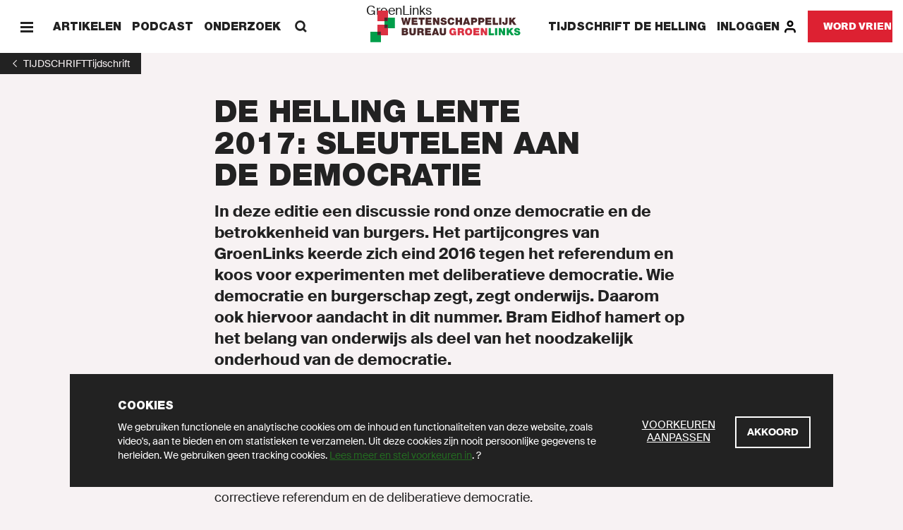

--- FILE ---
content_type: text/html; charset=UTF-8
request_url: https://www.wetenschappelijkbureaugroenlinks.nl/tijdschrift/lente-2017
body_size: 80554
content:
<!DOCTYPE html>
<html lang="nl" dir="ltr" prefix="content: http://purl.org/rss/1.0/modules/content/  dc: http://purl.org/dc/terms/  foaf: http://xmlns.com/foaf/0.1/  og: http://ogp.me/ns#  rdfs: http://www.w3.org/2000/01/rdf-schema#  schema: http://schema.org/  sioc: http://rdfs.org/sioc/ns#  sioct: http://rdfs.org/sioc/types#  skos: http://www.w3.org/2004/02/skos/core#  xsd: http://www.w3.org/2001/XMLSchema# ">
  <head>
    <meta charset="utf-8" />
<noscript><style>form.antibot * :not(.antibot-message) { display: none !important; }</style>
</noscript><meta name="description" content="Sleutelen aan de democratie" />
<meta name="abstract" content="Wetenschappelijk Bureau GroenLinks werkt als onafhankelijke denktank aan de verdieping van het groene en linkse gedachtegoed." />
<meta http-equiv="content-language" content="nl" />
<link rel="shortlink" href="https://www.wetenschappelijkbureaugroenlinks.nl/node/2097" />
<link rel="canonical" href="https://www.wetenschappelijkbureaugroenlinks.nl/tijdschrift/lente-2017" />
<meta property="og:site_name" content="Wetenschappelijk Bureau Groenlinks" />
<meta property="og:type" content="website" />
<meta property="og:url" content="https://www.wetenschappelijkbureaugroenlinks.nl/tijdschrift/lente-2017" />
<meta property="og:title" content="De Helling lente 2017: sleutelen aan de democratie" />
<meta property="og:description" content="Sleutelen aan de democratie" />
<meta property="og:image:url" content="https://www.wetenschappelijkbureaugroenlinks.nl/sites/wetenschappelijkbureau/files/styles/instagram/public/2022-02/de-helling-lente-2017-sleutelen-aan-de-democratie.jpeg?h=56a2c846&amp;itok=w00atMjP" />
<meta property="og:image:secure_url" content="https://www.wetenschappelijkbureaugroenlinks.nl/sites/wetenschappelijkbureau/files/styles/instagram/public/2022-02/de-helling-lente-2017-sleutelen-aan-de-democratie.jpeg?h=56a2c846&amp;itok=w00atMjP" />
<meta property="fb:admins" content="1057365092" />
<meta name="twitter:card" content="summary_large_image" />
<meta name="twitter:site" content="@groenlinks" />
<meta name="twitter:description" content="Sleutelen aan de democratie" />
<meta name="twitter:title" content="De Helling lente 2017: sleutelen aan de democratie" />
<meta name="twitter:site:id" content="11836402" />
<meta name="twitter:url" content="https://www.wetenschappelijkbureaugroenlinks.nl/tijdschrift/lente-2017" />
<meta name="twitter:image" content="https://www.wetenschappelijkbureaugroenlinks.nl/sites/wetenschappelijkbureau/files/styles/instagram/public/2022-02/de-helling-lente-2017-sleutelen-aan-de-democratie.jpeg?h=56a2c846&amp;itok=w00atMjP" />
<meta name="Generator" content="Drupal 10 (https://www.drupal.org)" />
<meta name="MobileOptimized" content="width" />
<meta name="HandheldFriendly" content="true" />
<meta name="viewport" content="width=device-width, initial-scale=1.0" />
<link rel="icon" href="/themes/wetenschappelijkbureau2020/favicon.ico" type="image/vnd.microsoft.icon" />
<script src="/sites/wetenschappelijkbureau/files/google_tag/main/google_tag.script.js?t919t5" defer></script>

    <title>De Helling lente 2017 | Wetenschappelijk Bureau GroenLinks Wetenschappelijk Bureau Groenlinks</title>
    <link rel="stylesheet" media="all" href="/sites/wetenschappelijkbureau/files/css/css_r_GckWiDaxdMzSts1TBhA_FykBJ8iOCLzVhKQs0s0Q4.css?delta=0&amp;language=nl&amp;theme=wetenschappelijkbureau2020&amp;include=eJxFzUsOgzAMRdENuQSxIydYJsL5yI8M0tWD2gGzqzO5yRiYITKE0r-LAKwCSs0l1OaFLX-F1JtUy_XEtm5rUGuR7YNrPqbU2Vmd-4Gw--hsyyvLqH1EyzhkJ0xcUn7HG9DwMEM" />
<link rel="stylesheet" media="all" href="/sites/wetenschappelijkbureau/files/css/css_ku8guqaWqTxTbPrp_T_JTLB1zNcyXQk3SP8JL2rr4z8.css?delta=1&amp;language=nl&amp;theme=wetenschappelijkbureau2020&amp;include=eJxFzUsOgzAMRdENuQSxIydYJsL5yI8M0tWD2gGzqzO5yRiYITKE0r-LAKwCSs0l1OaFLX-F1JtUy_XEtm5rUGuR7YNrPqbU2Vmd-4Gw--hsyyvLqH1EyzhkJ0xcUn7HG9DwMEM" />

    
  </head>
  <body class="path-node page-node-type-position">
    <script>(() => { const ua = window.navigator.userAgent, cl = document.documentElement.classList; cl.add('has-js'), cl.add('ontouchstart' in window ? 'touch' : 'no-touch'), -1 !== ua.indexOf('iPad') ? (cl.add('is-ipad'), cl.add('is-ios')) : -1 !== ua.indexOf('iPhone') && (cl.add('is-iphone'), cl.add('is-ios')), -1 !== ua.indexOf('Mac OS X') ? cl.add('is-osx') : -1 !== ua.indexOf('Windows') ? cl.add('is-windows') : -1 !== ua.indexOf('Android') && cl.add('is-android'), -1 !== ua.indexOf('Edge/') ? cl.add('is-edge') : -1 !== ua.indexOf('Chrome/') ? cl.add('is-chrome') : -1 !== ua.indexOf('Firefox/') ? cl.add('is-firefox') : -1 !== ua.indexOf('Safari/') ? cl.add('is-safari') : -1 !== ua.indexOf('Trident/') && cl.add('is-ie'); })();</script>
    <noscript><iframe src="https://www.googletagmanager.com/ns.html?id=GTM-MHLC8GD" height="0" width="0" style="display:none;visibility:hidden"></iframe></noscript>
      <div class="dialog-off-canvas-main-canvas" data-off-canvas-main-canvas>
    <div id="page-wrapper">
  <div class="container container--wrapper" id="page">
    <div class="skip-to-main">
      <button class="link link--default ">
        <span class="link__span">Scroll naar beneden</span>
      </button>
    </div>
    
      
    
  <div class="notification-bar notification-bar--dark" data-name="cookies" aria-role="dialog">
    <div class="notification-bar__grid">
      <div class="notification-bar__container">
        <h6 class="notification-bar__title">Cookies</h6>

        <div class="notification-bar__content">
          <div class="notification-bar__text">
                
  <div class="richtext richtext--simple-small ">
          <p>We gebruiken functionele en analytische cookies om de inhoud en functionaliteiten van deze website, zoals video's, aan te bieden en om statistieken te verzamelen. Uit deze cookies zijn nooit persoonlijke gegevens te herleiden. We gebruiken geen tracking cookies.&nbsp;<a href="/cookies" target="_blank">Lees meer en stel voorkeuren in</a>.&nbsp;?</p>
      </div>

          </div>

          <div class="notification-bar__buttons">
                            
    
  <a class="link link--default link--preferences" href="/cookies"  >
        
  
      <span class="link__span">Voorkeuren aanpassen</span>
  
  
  
  
  </a>

            
            
              
    
  <button class="button button--tertiary  button--close"
                              
          aria-label="Akkoord">
        
  
      <span class="button__span">Akkoord</span>
  
  
  
  </button>

          </div>
        </div>
      </div>
    </div>
  </div>


        
        
  <div class="menu-bar menu-bar--wetenschappelijk-bureau" aria-label="Navigatie">
    <div class="menu-bar__bar">
      <div class="menu-bar__items-left">
        <div class="menu-bar__icon-button menu-bar__icon-button--menu">
            
    
  <button class="icon-button icon-button--default button--menu"
          aria-label="Menu">
        
  <span class="icon-button__icon">
          <svg xmlns="http://www.w3.org/2000/svg" width="18" height="18" fill="currentColor" shape-rendering="crispEdges" viewBox="0 0 18 18">
  <path fill-rule="evenodd" d="M18 13.5v3H0v-3h18zm0-6v3H0v-3h18zm0-6v3H0v-3h18z"/>
</svg>
      </span>

  </button>

            
    
  <button class="icon-button icon-button--default button--close"
          aria-label="Sluiten">
        
  <span class="icon-button__icon">
          <svg xmlns="http://www.w3.org/2000/svg" width="18" height="18" fill="currentColor" viewBox="0 0 18 18">
  <path fill-rule="evenodd" d="M14.91 1 17 3.09 11.09 9 17 14.91 14.91 17 9 11.09 3.09 17 1 14.91 6.91 9 1 3.09 3.09 1 9 6.91z"/>
</svg>
      </span>

  </button>

        </div>

                  <span class="menu-bar__link">
              
    
  <a class="link link--default " href="/alle-artikelen"  >
        
  
      <span class="link__span">Artikelen</span>
  
  
  
  
  </a>

          </span>
                  <span class="menu-bar__link">
              
    
  <a class="link link--default " href="/podcast"  >
        
  
      <span class="link__span">Podcast</span>
  
  
  
  
  </a>

          </span>
                  <span class="menu-bar__link">
              
    
  <a class="link link--default " href="/onderzoek-publicaties"  >
        
  
      <span class="link__span">Onderzoek</span>
  
  
  
  
  </a>

          </span>
                        <div class="menu-bar__link-search">
            
    
  <a class="link link--default button--search" href="/zoeken"  >
        
      <span class="link__icon link__icon--before">
      
<svg xmlns="http://www.w3.org/2000/svg" x="0" y="0" width="18" height="18" viewBox="0 0 18 18" fill="currentColor">
  <path fill-rule="evenodd" d="M13.93 1.97a6.91 6.91 0 01.6 8.96l3.38 3.29-1.87 1.81-3.4-3.3a6.9 6.9 0 01-8.67-.8A6.95 6.95 0 014.1 2.1a6.95 6.95 0 019.83-.13zM5.92 3.92a4.34 4.34 0 00-.08 6.14 4.34 4.34 0 006.14-.08 4.34 4.34 0 00.08-6.14 4.34 4.34 0 00-6.14.08z"/>
</svg>
    </span>
  
      <span class="link__span">Zoeken</span>
  
  
  
  
  </a>

        </div>
              </div>

      <div class="menu-bar__logo">
                    <a class="logo logo--wetenschappelijk-bureau " href="/"  title="GroenLinks" aria-label="GroenLinks">
          <span class="logo__span" hidden="screen">GroenLinks</span>
          <svg class="logo__svg" width="303px" height="64px" viewBox="0 0 303 64" version="1.1" xmlns="http://www.w3.org/2000/svg" xmlns:xlink="http://www.w3.org/1999/xlink">
              <title>GroenLinks</title>
              <g id="logo" stroke="none" stroke-width="1" fill="none" fill-rule="evenodd">
                  <g id="Group-2">
                      <g id="Group">
                          <polyline id="Fill-4" fill="#DB3142" points="35.433 14.1735 35.433 -7.10542736e-15 14.173 -7.10542736e-15 14.173 21.26 28.346 21.26 28.346 14.1735 35.433 14.1735"/>
                          <polyline id="Fill-5" fill="#009E4A" points="49.606 14.1735 35.433 14.1735 35.433 21.26 28.346 21.26 28.346 28.347 35.433 28.347 35.433 35.433 49.606 35.433 49.606 14.1735"/>
                          <polygon id="Fill-6" fill="#4B2829" points="28.346 21.26 35.4325 21.26 35.4325 14.1735 28.346 14.1735"/>
                          <polyline id="Fill-7" fill="#DB3142" points="28.346 28.347 14.173 28.347 14.173 42.52 21.2595 42.52 21.2595 49.6065 35.433 49.6065 35.433 35.433 28.346 35.433 28.346 28.347"/>
                          <polygon id="Fill-8" fill="#4B2829" points="28.346 35.4335 35.4325 35.4335 35.4325 28.347 28.346 28.347"/>
                          <polyline id="Fill-9" fill="#009E4A" points="14.173 42.52 0 42.52 0 63.78 21.2595 63.78 21.2595 49.6065 14.173 49.6065 14.173 42.52"/>
                          <polygon id="Fill-10" fill="#4B2829" points="14.173 49.6065 21.2595 49.6065 21.2595 42.52 14.173 42.52"/>
                      </g>
                      <g id="Group-3" transform="translate(62 14)">
                          <polyline id="Fill-11" fill="#4B2829" points="15.543 14.623 11.262 14.623 9.722 5.921 9.682 5.921 8.181 14.623 3.88 14.623 0 0.34 4.32 0.34 6.061 9.162 6.101 9.162 7.821 0.34 11.702 0.34 13.382 9.281 13.422 9.281 15.203 0.34 19.544 0.34 15.543 14.623"/>
                          <polyline id="Fill-12" fill="#4B2829" points="21.224 0.34 33.046 0.34 33.046 4.001 25.625 4.001 25.625 5.781 32.366 5.781 32.366 9.181 25.625 9.181 25.625 10.962 33.266 10.962 33.266 14.623 21.224 14.623 21.224 0.34"/>
                          <polyline id="Fill-13" fill="#4B2829" points="39.002 4.001 35.001 4.001 35.001 0.34 47.404 0.34 47.404 4.001 43.403 4.001 43.403 14.623 39.002 14.623 39.002 4.001"/>
                          <polyline id="Fill-14" fill="#4B2829" points="49.372 0.34 61.194 0.34 61.194 4.001 53.772 4.001 53.772 5.781 60.514 5.781 60.514 9.181 53.772 9.181 53.772 10.962 61.414 10.962 61.414 14.623 49.372 14.623 49.372 0.34"/>
                          <polyline id="Fill-15" fill="#4B2829" points="64.189 0.34 68.69 0.34 72.852 7.981 72.892 7.981 72.892 0.34 77.052 0.34 77.052 14.623 72.772 14.623 68.391 6.821 68.351 6.821 68.351 14.623 64.189 14.623 64.189 0.34"/>
                          <path d="M83.644,9.822 C83.644,10.182 83.704,10.502 83.804,10.762 C84.124,11.622 85.084,11.802 85.904,11.802 C86.625,11.802 87.725,11.562 87.725,10.502 C87.725,9.762 87.105,9.562 84.644,8.861 C82.384,8.221 79.803,7.601 79.803,4.72 C79.803,1.42 82.624,7.10542736e-15 85.564,7.10542736e-15 C88.665,7.10542736e-15 91.406,1.18 91.525,4.661 L87.365,4.661 C87.445,4.12 87.205,3.76 86.845,3.52 C86.484,3.26 85.984,3.16 85.544,3.16 C84.944,3.16 83.964,3.32 83.964,4.12 C84.044,5.141 86.084,5.361 88.105,5.921 C90.126,6.481 92.126,7.421 92.126,10.042 C92.126,13.762 88.705,14.963 85.524,14.963 C83.904,14.963 79.283,14.382 79.243,9.822 L83.644,9.822" id="Fill-16" fill="#4B2829"/>
                          <path d="M103.123,5.661 C103.043,5.141 102.643,3.56 100.823,3.56 C98.762,3.56 98.102,5.561 98.102,7.481 C98.102,9.402 98.762,11.402 100.823,11.402 C102.303,11.402 102.883,10.362 103.143,9.022 L107.464,9.022 C107.464,11.902 105.124,14.963 100.943,14.963 C96.322,14.963 93.701,11.702 93.701,7.481 C93.701,2.98 96.542,7.10542736e-15 100.943,7.10542736e-15 C104.863,0.02 107.024,2.08 107.404,5.661 L103.123,5.661" id="Fill-17" fill="#4B2829"/>
                          <polyline id="Fill-18" fill="#4B2829" points="109.921 0.34 114.322 0.34 114.322 5.301 118.443 5.301 118.443 0.34 122.844 0.34 122.844 14.623 118.443 14.623 118.443 8.962 114.322 8.962 114.322 14.623 109.921 14.623 109.921 0.34"/>
                          <path d="M133.216,9.522 L131.936,5.121 L131.896,5.121 L130.516,9.522 L133.216,9.522 Z M129.755,0.34 L134.056,0.34 L139.257,14.623 L134.696,14.623 L134.096,12.582 L129.555,12.582 L128.915,14.623 L124.494,14.623 L129.755,0.34 L129.755,0.34 Z" id="Fill-19" fill="#4B2829"/>
                          <path d="M145.319,6.901 L147.02,6.901 C148.16,6.901 149.36,6.821 149.36,5.38 C149.36,4.08 148.36,4.001 147.28,4.001 L145.319,4.001 L145.319,6.901 Z M140.918,0.34 L148.28,0.34 C152.161,0.34 153.521,3.18 153.521,5.221 C153.521,8.681 151.201,10.302 147.92,10.302 L145.319,10.302 L145.319,14.623 L140.918,14.623 L140.918,0.34 L140.918,0.34 Z" id="Fill-20" fill="#4B2829"/>
                          <path d="M159.873,6.901 L161.574,6.901 C162.714,6.901 163.914,6.821 163.914,5.38 C163.914,4.08 162.914,4.001 161.834,4.001 L159.873,4.001 L159.873,6.901 Z M155.472,0.34 L162.834,0.34 C166.715,0.34 168.075,3.18 168.075,5.221 C168.075,8.681 165.754,10.302 162.474,10.302 L159.873,10.302 L159.873,14.623 L155.472,14.623 L155.472,0.34 L155.472,0.34 Z" id="Fill-21" fill="#4B2829"/>
                          <polyline id="Fill-22" fill="#4B2829" points="170.026 0.34 181.849 0.34 181.849 4.001 174.427 4.001 174.427 5.781 181.168 5.781 181.168 9.181 174.427 9.181 174.427 10.962 182.068 10.962 182.068 14.623 170.026 14.623 170.026 0.34"/>
                          <polyline id="Fill-23" fill="#4B2829" points="184.834 0.34 189.235 0.34 189.235 10.962 195.556 10.962 195.556 14.623 184.834 14.623 184.834 0.34"/>
                          <polygon id="Fill-24" fill="#4B2829" points="197.652 14.623 202.053 14.623 202.053 0.34 197.652 0.34"/>
                          <path d="M214.636,9.482 C214.636,13.423 212.855,14.963 209.275,14.963 C205.654,14.963 204.034,12.943 204.034,9.822 L204.034,8.621 L207.995,8.621 L207.995,9.441 C207.995,10.542 207.995,11.562 209.175,11.562 C210.315,11.562 210.235,10.182 210.235,9.542 L210.235,0.34 L214.636,0.34 L214.636,9.482" id="Fill-25" fill="#4B2829"/>
                          <polyline id="Fill-26" fill="#4B2829" points="217.682 0.34 222.083 0.34 222.083 5.261 222.123 5.261 226.043 0.34 231.465 0.34 226.284 5.921 232.305 14.623 226.824 14.623 223.303 9.062 222.083 10.402 222.083 14.623 217.682 14.623 217.682 0.34"/>
                          <path d="M5.681,32.222 L8.261,32.222 C9.182,32.222 9.982,31.962 9.982,30.862 C9.982,30.022 9.481,29.561 8.441,29.561 L5.681,29.561 L5.681,32.222 Z M5.681,26.901 L8.001,26.901 C8.921,26.901 9.501,26.641 9.501,25.72 C9.501,25.001 8.901,24.74 8.001,24.74 L5.681,24.74 L5.681,26.901 Z M1.28,21.339 L9.102,21.339 C12.862,21.339 13.663,23.46 13.663,24.921 C13.663,26.361 12.962,27.141 11.902,27.721 C13.183,28.161 14.383,29.181 14.383,31.282 C14.383,34.142 11.902,35.623 9.382,35.623 L1.28,35.623 L1.28,21.339 L1.28,21.339 Z" id="Fill-27" fill="#4B2829"/>
                          <path d="M29.648,30.102 C29.648,34.062 27.508,35.962 23.147,35.962 C18.786,35.962 16.626,34.062 16.626,30.102 L16.626,21.339 L21.026,21.339 L21.026,29.121 C21.026,30.582 21.026,32.402 23.167,32.402 C25.248,32.402 25.248,30.582 25.248,29.121 L25.248,21.339 L29.648,21.339 L29.648,30.102" id="Fill-28" fill="#4B2829"/>
                          <path d="M37.014,27.581 L39.315,27.581 C40.135,27.581 41.255,27.441 41.255,26.161 C41.255,25.26 40.755,24.74 39.075,24.74 L37.014,24.74 L37.014,27.581 Z M32.613,21.339 L40.995,21.339 C43.496,21.339 45.656,22.72 45.656,25.421 C45.656,26.901 44.976,28.461 43.516,29.001 C44.716,29.462 45.456,30.782 45.616,32.562 C45.676,33.262 45.696,34.963 46.096,35.623 L41.695,35.623 C41.475,34.902 41.396,34.162 41.335,33.422 C41.215,32.062 41.095,30.642 39.355,30.642 L37.014,30.642 L37.014,35.623 L32.613,35.623 L32.613,21.339 L32.613,21.339 Z" id="Fill-29" fill="#4B2829"/>
                          <polyline id="Fill-30" fill="#4B2829" points="48.308 21.339 60.13 21.339 60.13 25.001 52.709 25.001 52.709 26.781 59.45 26.781 59.45 30.181 52.709 30.181 52.709 31.962 60.35 31.962 60.35 35.623 48.308 35.623 48.308 21.339"/>
                          <path d="M70.615,30.522 L69.335,26.121 L69.295,26.121 L67.915,30.522 L70.615,30.522 Z M67.154,21.339 L71.455,21.339 L76.656,35.623 L72.095,35.623 L71.495,33.582 L66.954,33.582 L66.314,35.623 L61.893,35.623 L67.154,21.339 L67.154,21.339 Z" id="Fill-31" fill="#4B2829"/>
                          <path d="M90.734,30.102 C90.734,34.062 88.593,35.962 84.232,35.962 C79.872,35.962 77.711,34.062 77.711,30.102 L77.711,21.339 L82.112,21.339 L82.112,29.121 C82.112,30.582 82.112,32.402 84.252,32.402 C86.333,32.402 86.333,30.582 86.333,29.121 L86.333,21.339 L90.734,21.339 L90.734,30.102" id="Fill-32" fill="#4B2829"/>
                          <path d="M108.013,34.162 C107.033,35.423 105.513,35.962 103.952,35.962 C99.731,35.962 97.131,32.682 97.131,28.621 C97.131,23.18 100.952,21 104.172,21 C107.813,21 110.114,22.98 110.754,26.34 L106.533,26.34 C106.373,25.3 105.493,24.56 104.452,24.56 C101.432,24.56 101.532,27.741 101.532,28.721 C101.532,30.062 102.072,32.402 104.752,32.402 C105.772,32.402 106.813,31.882 107.033,30.822 L105.092,30.822 L105.092,27.761 L110.934,27.761 L110.934,35.623 L108.153,35.623 L108.013,34.162" id="Fill-33" fill="#DB3142"/>
                          <path d="M118.262,27.581 L120.563,27.581 C121.382,27.581 122.503,27.441 122.503,26.161 C122.503,25.26 122.003,24.74 120.322,24.74 L118.262,24.74 L118.262,27.581 Z M113.861,21.339 L122.243,21.339 C124.743,21.339 126.904,22.72 126.904,25.421 C126.904,26.901 126.224,28.461 124.763,29.001 C125.963,29.462 126.704,30.782 126.864,32.562 C126.924,33.262 126.944,34.963 127.344,35.623 L122.943,35.623 C122.723,34.902 122.643,34.162 122.583,33.422 C122.463,32.062 122.343,30.642 120.603,30.642 L118.262,30.642 L118.262,35.623 L113.861,35.623 L113.861,21.339 L113.861,21.339 Z" id="Fill-34" fill="#DB3142"/>
                          <path d="M136.103,32.402 C137.223,32.402 138.943,31.662 138.943,28.481 C138.943,25.3 137.223,24.56 136.103,24.56 C134.982,24.56 133.262,25.3 133.262,28.481 C133.262,31.662 134.982,32.402 136.103,32.402 Z M136.103,21 C140.443,21 143.344,24.12 143.344,28.481 C143.344,32.842 140.443,35.962 136.103,35.962 C131.761,35.962 128.861,32.842 128.861,28.481 C128.861,24.12 131.761,21 136.103,21 L136.103,21 Z" id="Fill-35" fill="#DB3142"/>
                          <polyline id="Fill-36" fill="#DB3142" points="145.811 21.339 157.633 21.339 157.633 25.001 150.211 25.001 150.211 26.781 156.953 26.781 156.953 30.181 150.211 30.181 150.211 31.962 157.853 31.962 157.853 35.623 145.811 35.623 145.811 21.339"/>
                          <polyline id="Fill-37" fill="#DB3142" points="160.628 21.339 165.129 21.339 169.291 28.981 169.331 28.981 169.331 21.339 173.491 21.339 173.491 35.623 169.21 35.623 164.83 27.821 164.79 27.821 164.79 35.623 160.628 35.623 160.628 21.339"/>
                          <polyline id="Fill-38" fill="#009E4A" points="176.53 21.339 180.931 21.339 180.931 31.962 187.252 31.962 187.252 35.623 176.53 35.623 176.53 21.339"/>
                          <polygon id="Fill-39" fill="#009E4A" points="189.348 35.622 193.749 35.622 193.749 21.339 189.348 21.339"/>
                          <polyline id="Fill-40" fill="#009E4A" points="196.75 21.339 201.251 21.339 205.412 28.981 205.452 28.981 205.452 21.339 209.613 21.339 209.613 35.623 205.332 35.623 200.951 27.821 200.911 27.821 200.911 35.623 196.75 35.623 196.75 21.339"/>
                          <polyline id="Fill-41" fill="#009E4A" points="212.711 21.339 217.112 21.339 217.112 26.261 217.152 26.261 221.073 21.339 226.494 21.339 221.313 26.921 227.334 35.623 221.854 35.623 218.333 30.062 217.112 31.402 217.112 35.623 212.711 35.623 212.711 21.339"/>
                          <path d="M231.9,30.822 C231.9,31.182 231.96,31.502 232.061,31.762 C232.38,32.622 233.341,32.802 234.161,32.802 C234.881,32.802 235.981,32.562 235.981,31.502 C235.981,30.762 235.361,30.562 232.9,29.862 C230.64,29.221 228.06,28.601 228.06,25.72 C228.06,22.42 230.88,21 233.821,21 C236.921,21 239.662,22.18 239.782,25.661 L235.621,25.661 C235.701,25.12 235.461,24.76 235.101,24.52 C234.741,24.26 234.241,24.16 233.801,24.16 C233.201,24.16 232.22,24.32 232.22,25.12 C232.3,26.141 234.341,26.361 236.361,26.921 C238.382,27.481 240.382,28.421 240.382,31.042 C240.382,34.762 236.961,35.962 233.781,35.962 C232.16,35.962 227.54,35.382 227.5,30.822 L231.9,30.822" id="Fill-42" fill="#009E4A"/>
                      </g>
                  </g>
              </g>
          </svg>
    </a>
  

              </div>

      <div class="menu-bar__items-right">
                  <span class="menu-bar__link">
              
    
  <a class="link link--default " href="/tijdschrift-de-helling"  >
        
  
      <span class="link__span"> Tijdschrift de Helling</span>
  
  
  
  
  </a>

          </span>
        
                              <span class="menu-bar__link menu-bar__user">
              <a class="link link--default button--login" href="/login?destination=/tijdschrift/lente-2017" title="Inloggen">
                <span>Inloggen</span>
                <svg width="20" height="21" viewBox="0 0 20 21" fill="none" xmlns="http://www.w3.org/2000/svg">
<path d="M16.6668 18.2623V17.5957C16.6668 16.7116 16.3156 15.8638 15.6905 15.2386C15.0654 14.6135 14.2176 14.2623 13.3335 14.2623H6.66683C5.78277 14.2623 4.93493 14.6135 4.30981 15.2386C3.68469 15.8638 3.3335 16.7116 3.3335 17.5957V18.2623" stroke="black" stroke-width="2.5" stroke-linecap="round" stroke-linejoin="round"/>
<path d="M9.99984 9.929C11.8408 9.929 13.3332 8.43661 13.3332 6.59566C13.3332 4.75471 11.8408 3.26233 9.99984 3.26233C8.15889 3.26233 6.6665 4.75471 6.6665 6.59566C6.6665 8.43661 8.15889 9.929 9.99984 9.929Z" stroke="black" stroke-width="2.5" stroke-linecap="round" stroke-linejoin="round"/>
</svg>
              </a>
            </span>
                  
        
        
                    
    
  <a class="button button--secondary   "
     href="/word-vriend"
           
     aria-label="Word vriend">
        
  
      <span class="button__span">Word vriend</span>
  
  
  
  </a>

              </div>
    </div>
  </div>



    
    
            
  
        
    
  <div  class="header-back-link">
        
    <a class="back-link" href="/tijdschrift" aria-label="1">
    <span class="back-link__icon back-link__icon--before">
      <svg xmlns="http://www.w3.org/2000/svg" width="18" height="18" fill="currentColor" viewBox="0 0 18 18">
  <path fill-rule="evenodd" d="M12 13.29 7.5 9 12 4.71 11.25 4 6 9l5.25 5z"/>
</svg>
    </span>

          <span class="back-link__span">Tijdschrift</span>
    
          <span class="back-link__long-title" hidden="screen">Tijdschrift</span>
      </a>

  </div>

                  
    
  <div        class="header header--default">
    
    <div class="header__grid">
            
      <div class="header__title-container">
        <h1 class="header__title">
          <span class="header__title-background">De Helling lente 2017: sleutelen aan de democratie</span>
        </h1>
      </div>

      
      
      
              <div class="header__introduction">
              
  <div class="richtext richtext--introduction ">
          In deze editie een discussie rond onze democratie en de betrokkenheid van burgers. Het partijcongres van GroenLinks keerde zich eind 2016 tegen het referendum en koos voor experimenten met deliberatieve democratie. Wie democratie en burgerschap zegt, zegt onderwijs. Daarom ook hiervoor aandacht in dit nummer. Bram Eidhof hamert op het belang van onderwijs als deel van het noodzakelijk onderhoud van de democratie.
      </div>

        </div>
      
      
          </div>
  </div>


<div id="block-wetenschappelijkbureau2020-paginaheader" class="block block-fixed-block-content block-fixed-block-contentpage-header">
  
    
      
  </div>


    <div data-drupal-messages-fallback class="hidden"></div><div id="block-wetenschappelijkbureau2020-content" class="block block-system block-system-main-block">
  
    
        <header class="container container--header" role="banner">
    
  </header>

    <main id="main" class="container container--content" role="main">
              
  
        
        
  
  <div  class="content">
    <div class="content__grid">
      <div class="content__wrapper">
            
  <div class="richtext richtext--regular ">
          <p>Verder in dit nummer: de nieuwe rubriek ‘Op de helling’ waar een ander besluit van het GroenLinks-congres ter discussie staat: de aanpassing van artikel 23. Ruard Ganzevoort trapt af met zeven stellingen, Rutger Groot Wassink reageert.</p>
<p>Daarnaast een interview met Utrechtse wethouder Lot van Hooijdonk over het correctieve referendum en de deliberatieve democratie.</p>
<p>Lees deze Helling compleet als PDF of lees de Helling-artikelen los.</p>
      </div>


                  <div class="content__buttons">
                            
    
  <a class="button button--secondary   "
     href="https://www.wetenschappelijkbureaugroenlinks.nl/sites/wetenschappelijkbureau/files/2021-02/2017%20de%20Helling%20lente%20DEF.pdf"
     target="_blank"      
     aria-label="BEKIJK DEZE EDITIE IN PDF">
        
  
      <span class="button__span">BEKIJK DEZE EDITIE IN PDF</span>
  
  
  
  </a>

                      </div>
        
              </div>
    </div>
  </div>


                
                
    
  <div  class="card-carousel">
    
    <div class="card-carousel__grid">
              <h3 class="card-carousel__title">Dossier: sleutelen aan de democratie</h3>
      
      <div class="card-carousel__carousel">
        <div class="card-carousel__swiper-container swiper-container">
                                          <div class="card-carousel__swiper-wrapper swiper-wrapper">
                    
                <div class="card-carousel__swiper-slide swiper-slide" >
                    
                  
        
    <a class="card card--default  " href="/tijdschrift/lente-2017/lot-van-hooijdonk-het-referendum-fastfood-deliberatie-slow-politics"    >

        <div class="card__image">
                    <picture class="picture picture--background">
                  <source srcset="/sites/wetenschappelijkbureau/files/styles/1060x596/public/2022-02/lot-van-hooijdonk-wethouder-utrecht-groenlinks.jpg?h=2ef323bb&amp;itok=MZ5_meEb 1x" media="(min-width: 0px)" type="image/jpeg" width="1060" height="596"/>
                  <img width="1060" height="596" src="/sites/wetenschappelijkbureau/files/styles/1060x596/public/2022-02/lot-van-hooijdonk-wethouder-utrecht-groenlinks.jpg?h=2ef323bb&amp;itok=MZ5_meEb" alt="Wethouder Lot van Hooijdonk van GroenLinks Utrecht in een fietsenstalling." loading="lazy" class=" picture__image" />

  </picture>




            
            
              
                  </div>

                    <div class="card__content">
                                    <div class="card__tags">
                                                    
                              
    
  <span class="tag tag--strong ">
        
  artikel

  </span>

                                                                                    <span class="card__tag-separator">・</span>
                            
                              
    
  <span class="tag tag--default ">
        
  Democratie

  </span>

                                            </div>
                
                                    <p class="card__title">Lot van Hooijdonk: Het referendum is fastfood, deliberatie slow politics</p>
                
                                    <p class="card__text">  Op voorstel van de Utrechtse wethouder Lot van Hooijdonk wees het laatste partijcongres van GroenLinks het correctieve referendum af en koos voor experimenten...

</p>
                
                                    <p class="card__caption">
                                                    <span class="card__caption-date">24 apr 2017</span>
                        
                        
                                            </p>
                
                                                      
    
  <span class="link link--tertiary " tabindex="0">
        
  
      <span class="link__span">Lees meer</span>
  
      <span class="link__icon link__icon--after">
      <svg xmlns="http://www.w3.org/2000/svg" width="18" height="18" fill="currentColor" viewBox="0 0 18 18">
  <path fill-rule="evenodd" d="M6 13.29 10.5 9 6 4.71 6.75 4 12 9l-5.25 5z"/>
</svg>
    </span>
  
  
  
  </span>

                            </div>
            </a>


                </div>
                                                            
                <div class="card-carousel__swiper-slide swiper-slide" >
                    
                  
        
    <a class="card card--default  " href="/tijdschrift/lente-2017/democratisch-onderhoud"    >

        <div class="card__image">
                    <picture class="picture picture--background">
                  <source srcset="/sites/wetenschappelijkbureau/files/styles/1060x596/public/2021-01/Afbeelding-archief-woordbeeld-teaserafbeelding.png?h=51f43a21&amp;itok=Ql6zqV1E 1x" media="(min-width: 0px)" type="image/png" width="1060" height="596"/>
                  <img width="1060" height="596" src="/sites/wetenschappelijkbureau/files/styles/1060x596/public/2021-01/Afbeelding-archief-woordbeeld-teaserafbeelding.png?h=51f43a21&amp;itok=Ql6zqV1E" alt="Letters die het woord &#039;archief&#039; vormen" loading="lazy" class=" picture__image" />

  </picture>




            
            
              
                  </div>

                    <div class="card__content">
                                    <div class="card__tags">
                                                    
                              
    
  <span class="tag tag--strong ">
        
  artikel

  </span>

                                                                                    <span class="card__tag-separator">・</span>
                            
                              
    
  <span class="tag tag--default ">
        
  Democratie

  </span>

                                            </div>
                
                                    <p class="card__title">Democratisch onderhoud</p>
                
                                    <p class="card__text">  Weten hoe je een conflict beslecht, hoe je je verweert tegen machtsmisbruik en de functie van de trias politica begrijpen. Het is in ons aller belang dat ieder...

</p>
                
                                    <p class="card__caption">
                                                    <span class="card__caption-date">24 apr 2017</span>
                        
                        
                                            </p>
                
                                                      
    
  <span class="link link--tertiary " tabindex="0">
        
  
      <span class="link__span">Lees meer</span>
  
      <span class="link__icon link__icon--after">
      <svg xmlns="http://www.w3.org/2000/svg" width="18" height="18" fill="currentColor" viewBox="0 0 18 18">
  <path fill-rule="evenodd" d="M6 13.29 10.5 9 6 4.71 6.75 4 12 9l-5.25 5z"/>
</svg>
    </span>
  
  
  
  </span>

                            </div>
            </a>


                </div>
                                                            
                <div class="card-carousel__swiper-slide swiper-slide" >
                    
                  
        
    <a class="card card--default  " href="/tijdschrift/lente-2017/zihni-ozdil-laten-we-daden-aanpakken-plaats-van-woorden"    >

        <div class="card__image">
                    <picture class="picture picture--background">
                  <source srcset="/sites/wetenschappelijkbureau/files/styles/1060x596/public/2021-01/Afbeelding-archief-woordbeeld-teaserafbeelding.png?h=51f43a21&amp;itok=Ql6zqV1E 1x" media="(min-width: 0px)" type="image/png" width="1060" height="596"/>
                  <img width="1060" height="596" src="/sites/wetenschappelijkbureau/files/styles/1060x596/public/2021-01/Afbeelding-archief-woordbeeld-teaserafbeelding.png?h=51f43a21&amp;itok=Ql6zqV1E" alt="Letters die het woord &#039;archief&#039; vormen" loading="lazy" class=" picture__image" />

  </picture>




            
            
              
                  </div>

                    <div class="card__content">
                                    <div class="card__tags">
                                                    
                              
    
  <span class="tag tag--strong ">
        
  artikel

  </span>

                                                                                    <span class="card__tag-separator">・</span>
                            
                              
    
  <span class="tag tag--default ">
        
  Democratie

  </span>

                                            </div>
                
                                    <p class="card__title">Zihni Özdil: Laten we daden aanpakken, in plaats van woorden</p>
                
                                    <p class="card__text">  Als alles naar wens en verwachting is gegaan, houdt hij binnenkort zijn maidenspeech in de Tweede Kamer. Daar zal Zihni Özdil ongetwijfeld voor vuurwerk zorgen...

</p>
                
                                    <p class="card__caption">
                                                    <span class="card__caption-date">24 apr 2017</span>
                        
                        
                                            </p>
                
                                                      
    
  <span class="link link--tertiary " tabindex="0">
        
  
      <span class="link__span">Lees meer</span>
  
      <span class="link__icon link__icon--after">
      <svg xmlns="http://www.w3.org/2000/svg" width="18" height="18" fill="currentColor" viewBox="0 0 18 18">
  <path fill-rule="evenodd" d="M6 13.29 10.5 9 6 4.71 6.75 4 12 9l-5.25 5z"/>
</svg>
    </span>
  
  
  
  </span>

                            </div>
            </a>


                </div>
                                            </div>
                                  </div>
      </div>
    </div>

    
  </div>

      
                
                
    
  <div  class="card-carousel">
    
    <div class="card-carousel__grid">
              <h3 class="card-carousel__title">Onderwijs</h3>
      
      <div class="card-carousel__carousel">
        <div class="card-carousel__swiper-container swiper-container">
                                          <div class="card-carousel__swiper-wrapper swiper-wrapper">
                    
                <div class="card-carousel__swiper-slide swiper-slide" >
                    
                  
        
    <a class="card card--default  " href="/tijdschrift/lente-2017/vrijheid-van-onderwijs-30"    >

        <div class="card__image">
                    <picture class="picture picture--background">
                  <source srcset="/sites/wetenschappelijkbureau/files/styles/1060x596/public/2021-01/Afbeelding-archief-woordbeeld-teaserafbeelding.png?h=51f43a21&amp;itok=Ql6zqV1E 1x" media="(min-width: 0px)" type="image/png" width="1060" height="596"/>
                  <img width="1060" height="596" src="/sites/wetenschappelijkbureau/files/styles/1060x596/public/2021-01/Afbeelding-archief-woordbeeld-teaserafbeelding.png?h=51f43a21&amp;itok=Ql6zqV1E" alt="Letters die het woord &#039;archief&#039; vormen" loading="lazy" class=" picture__image" />

  </picture>




            
            
              
                  </div>

                    <div class="card__content">
                                    <div class="card__tags">
                                                    
                              
    
  <span class="tag tag--strong ">
        
  artikel

  </span>

                                                                                    <span class="card__tag-separator">・</span>
                            
                              
    
  <span class="tag tag--default ">
        
  Onderwijs

  </span>

                                            </div>
                
                                    <p class="card__title">Vrijheid van onderwijs 3.0</p>
                
                                    <p class="card__text">  Hef het fundamentele onderscheid tussen openbaar en bijzonder onderwijs op. Alle scholen, religieus of seculier, moeten voortaan hun visie expliciet maken en...

</p>
                
                                    <p class="card__caption">
                                                    <span class="card__caption-date">24 apr 2017</span>
                        
                        
                                            </p>
                
                                                      
    
  <span class="link link--tertiary " tabindex="0">
        
  
      <span class="link__span">Lees meer</span>
  
      <span class="link__icon link__icon--after">
      <svg xmlns="http://www.w3.org/2000/svg" width="18" height="18" fill="currentColor" viewBox="0 0 18 18">
  <path fill-rule="evenodd" d="M6 13.29 10.5 9 6 4.71 6.75 4 12 9l-5.25 5z"/>
</svg>
    </span>
  
  
  
  </span>

                            </div>
            </a>


                </div>
                                                            
                <div class="card-carousel__swiper-slide swiper-slide" >
                    
                  
        
    <a class="card card--default  " href="/tijdschrift/lente-2017/sterft-gij-oude-vormen-en-gedachten"    >

        <div class="card__image">
                    <picture class="picture picture--background">
                  <source srcset="/sites/wetenschappelijkbureau/files/styles/1060x596/public/2021-01/Afbeelding-archief-woordbeeld-teaserafbeelding.png?h=51f43a21&amp;itok=Ql6zqV1E 1x" media="(min-width: 0px)" type="image/png" width="1060" height="596"/>
                  <img width="1060" height="596" src="/sites/wetenschappelijkbureau/files/styles/1060x596/public/2021-01/Afbeelding-archief-woordbeeld-teaserafbeelding.png?h=51f43a21&amp;itok=Ql6zqV1E" alt="Letters die het woord &#039;archief&#039; vormen" loading="lazy" class=" picture__image" />

  </picture>




            
            
              
                  </div>

                    <div class="card__content">
                                    <div class="card__tags">
                                                    
                              
    
  <span class="tag tag--strong ">
        
  artikel

  </span>

                                                                                    <span class="card__tag-separator">・</span>
                            
                              
    
  <span class="tag tag--default ">
        
  Onderwijs

  </span>

                                            </div>
                
                                    <p class="card__title">Sterft gij oude vormen en gedachten</p>
                
                                    <p class="card__text">  Gezien de ontkerkelijking is het tijd de scheiding tussen kerk en staat te verscherpen. Een neutrale overheid kan niet toestaan dat scholen onderscheid maken...

</p>
                
                                    <p class="card__caption">
                                                    <span class="card__caption-date">24 apr 2017</span>
                        
                        
                                            </p>
                
                                                      
    
  <span class="link link--tertiary " tabindex="0">
        
  
      <span class="link__span">Lees meer</span>
  
      <span class="link__icon link__icon--after">
      <svg xmlns="http://www.w3.org/2000/svg" width="18" height="18" fill="currentColor" viewBox="0 0 18 18">
  <path fill-rule="evenodd" d="M6 13.29 10.5 9 6 4.71 6.75 4 12 9l-5.25 5z"/>
</svg>
    </span>
  
  
  
  </span>

                            </div>
            </a>


                </div>
                                            </div>
                                  </div>
      </div>
    </div>

    
  </div>

      
                
                
    
  <div  class="card-carousel">
    
    <div class="card-carousel__grid">
              <h3 class="card-carousel__title">Achtergrond</h3>
      
      <div class="card-carousel__carousel">
        <div class="card-carousel__swiper-container swiper-container">
                                          <div class="card-carousel__swiper-wrapper swiper-wrapper">
                    
                <div class="card-carousel__swiper-slide swiper-slide" >
                    
                  
        
    <a class="card card--default  " href="/tijdschrift/lente-2017/zuid-afrika-en-nederland-het-rijksmuseum"    >

        <div class="card__image">
                    <picture class="picture picture--background">
                  <source srcset="/sites/wetenschappelijkbureau/files/styles/1060x596/public/2021-01/Afbeelding-archief-woordbeeld-teaserafbeelding.png?h=51f43a21&amp;itok=Ql6zqV1E 1x" media="(min-width: 0px)" type="image/png" width="1060" height="596"/>
                  <img width="1060" height="596" src="/sites/wetenschappelijkbureau/files/styles/1060x596/public/2021-01/Afbeelding-archief-woordbeeld-teaserafbeelding.png?h=51f43a21&amp;itok=Ql6zqV1E" alt="Letters die het woord &#039;archief&#039; vormen" loading="lazy" class=" picture__image" />

  </picture>




            
            
              
                  </div>

                    <div class="card__content">
                                    <div class="card__tags">
                                                    
                              
    
  <span class="tag tag--strong ">
        
  artikel

  </span>

                                                                                    <span class="card__tag-separator">・</span>
                            
                              
    
  <span class="tag tag--default ">
        
  Internationaal

  </span>

                                            </div>
                
                                    <p class="card__title">Zuid-Afrika en Nederland in het Rijksmuseum</p>
                
                                    <p class="card__text">  Globalisering is geen nieuw verschijnsel, maar eeuwenoud. De laatste tijd is daar nieuwe aandacht voor, mogelijk onder invloed van actuele discussies over...

</p>
                
                                    <p class="card__caption">
                                                    <span class="card__caption-date">24 apr 2017</span>
                        
                        
                                            </p>
                
                                                      
    
  <span class="link link--tertiary " tabindex="0">
        
  
      <span class="link__span">Lees meer</span>
  
      <span class="link__icon link__icon--after">
      <svg xmlns="http://www.w3.org/2000/svg" width="18" height="18" fill="currentColor" viewBox="0 0 18 18">
  <path fill-rule="evenodd" d="M6 13.29 10.5 9 6 4.71 6.75 4 12 9l-5.25 5z"/>
</svg>
    </span>
  
  
  
  </span>

                            </div>
            </a>


                </div>
                                                            
                <div class="card-carousel__swiper-slide swiper-slide" >
                    
                  
        
    <a class="card card--default  " href="/tijdschrift/lente-2017/groenen-een-balanceeract-de-regering"    >

        <div class="card__image">
                    <picture class="picture picture--background">
                  <source srcset="/sites/wetenschappelijkbureau/files/styles/1060x596/public/2021-01/Afbeelding-archief-woordbeeld-teaserafbeelding.png?h=51f43a21&amp;itok=Ql6zqV1E 1x" media="(min-width: 0px)" type="image/png" width="1060" height="596"/>
                  <img width="1060" height="596" src="/sites/wetenschappelijkbureau/files/styles/1060x596/public/2021-01/Afbeelding-archief-woordbeeld-teaserafbeelding.png?h=51f43a21&amp;itok=Ql6zqV1E" alt="Letters die het woord &#039;archief&#039; vormen" loading="lazy" class=" picture__image" />

  </picture>




            
            
              
                  </div>

                    <div class="card__content">
                                    <div class="card__tags">
                                                    
                              
    
  <span class="tag tag--strong ">
        
  artikel

  </span>

                                                                                    <span class="card__tag-separator">・</span>
                            
                              
    
  <span class="tag tag--default ">
        
  De Helling

  </span>

                                            </div>
                
                                    <p class="card__title">Groenen: een balanceeract in de regering</p>
                
                                    <p class="card__text">  De winst is groot, maar of GroenLinks het pluche werkelijk bereikt, was bij het ter perse gaan van deze Helling allesbehalve een zekerheid. In België deden de...

</p>
                
                                    <p class="card__caption">
                                                    <span class="card__caption-date">24 apr 2017</span>
                        
                        
                                            </p>
                
                                                      
    
  <span class="link link--tertiary " tabindex="0">
        
  
      <span class="link__span">Lees meer</span>
  
      <span class="link__icon link__icon--after">
      <svg xmlns="http://www.w3.org/2000/svg" width="18" height="18" fill="currentColor" viewBox="0 0 18 18">
  <path fill-rule="evenodd" d="M6 13.29 10.5 9 6 4.71 6.75 4 12 9l-5.25 5z"/>
</svg>
    </span>
  
  
  
  </span>

                            </div>
            </a>


                </div>
                                                            
                <div class="card-carousel__swiper-slide swiper-slide" >
                    
                  
        
    <a class="card card--default  " href="/tijdschrift/lente-2017/reset-wie-drukt-het-eerst-op-de-resetknop-turkije-de-eu"    >

        <div class="card__image">
                    <picture class="picture picture--background">
                  <source srcset="/sites/wetenschappelijkbureau/files/styles/1060x596/public/2021-01/Afbeelding-archief-woordbeeld-teaserafbeelding.png?h=51f43a21&amp;itok=Ql6zqV1E 1x" media="(min-width: 0px)" type="image/png" width="1060" height="596"/>
                  <img width="1060" height="596" src="/sites/wetenschappelijkbureau/files/styles/1060x596/public/2021-01/Afbeelding-archief-woordbeeld-teaserafbeelding.png?h=51f43a21&amp;itok=Ql6zqV1E" alt="Letters die het woord &#039;archief&#039; vormen" loading="lazy" class=" picture__image" />

  </picture>




            
            
              
                  </div>

                    <div class="card__content">
                                    <div class="card__tags">
                                                    
                              
    
  <span class="tag tag--strong ">
        
  artikel

  </span>

                                                                                    <span class="card__tag-separator">・</span>
                            
                              
    
  <span class="tag tag--default ">
        
  Turkije

  </span>

                                            </div>
                
                                    <p class="card__title">Reset. Wie drukt het eerst op de resetknop: Turkije of de EU?</p>
                
                                    <p class="card__text">  Sinds de mislukte coup van juli 2016 trekt de Turkse president Erdogan steeds meer macht naar zich toe. Veel critici zijn hun baan kwijt en de pers is aan...

</p>
                
                                    <p class="card__caption">
                                                    <span class="card__caption-date">24 apr 2017</span>
                        
                        
                                            </p>
                
                                                      
    
  <span class="link link--tertiary " tabindex="0">
        
  
      <span class="link__span">Lees meer</span>
  
      <span class="link__icon link__icon--after">
      <svg xmlns="http://www.w3.org/2000/svg" width="18" height="18" fill="currentColor" viewBox="0 0 18 18">
  <path fill-rule="evenodd" d="M6 13.29 10.5 9 6 4.71 6.75 4 12 9l-5.25 5z"/>
</svg>
    </span>
  
  
  
  </span>

                            </div>
            </a>


                </div>
                                                            
                <div class="card-carousel__swiper-slide swiper-slide" >
                    
                  
        
    <a class="card card--default  " href="/tijdschrift/lente-2017/oud-en-der-dagen-zat"    >

        <div class="card__image">
                    <picture class="picture picture--background">
                  <source srcset="/sites/wetenschappelijkbureau/files/styles/1060x596/public/2021-01/Afbeelding-archief-woordbeeld-teaserafbeelding.png?h=51f43a21&amp;itok=Ql6zqV1E 1x" media="(min-width: 0px)" type="image/png" width="1060" height="596"/>
                  <img width="1060" height="596" src="/sites/wetenschappelijkbureau/files/styles/1060x596/public/2021-01/Afbeelding-archief-woordbeeld-teaserafbeelding.png?h=51f43a21&amp;itok=Ql6zqV1E" alt="Letters die het woord &#039;archief&#039; vormen" loading="lazy" class=" picture__image" />

  </picture>




            
            
              
                  </div>

                    <div class="card__content">
                                    <div class="card__tags">
                                                    
                              
    
  <span class="tag tag--strong ">
        
  artikel

  </span>

                                                                                    <span class="card__tag-separator">・</span>
                            
                              
    
  <span class="tag tag--default ">
        
  Zorg

  </span>

                                            </div>
                
                                    <p class="card__title">Oud en der dagen zat; kanttekeningen bij voltooid leven</p>
                
                                    <p class="card__text">  Binnenkort komt het wetsvoorstel ‘voltooid leven’ in de Tweede Kamer. De discussie erover woedt al enige tijd. Welke ervaringswereld gaat er schuil achter de...

</p>
                
                                    <p class="card__caption">
                                                    <span class="card__caption-date">24 apr 2017</span>
                        
                        
                                            </p>
                
                                                      
    
  <span class="link link--tertiary " tabindex="0">
        
  
      <span class="link__span">Lees meer</span>
  
      <span class="link__icon link__icon--after">
      <svg xmlns="http://www.w3.org/2000/svg" width="18" height="18" fill="currentColor" viewBox="0 0 18 18">
  <path fill-rule="evenodd" d="M6 13.29 10.5 9 6 4.71 6.75 4 12 9l-5.25 5z"/>
</svg>
    </span>
  
  
  
  </span>

                            </div>
            </a>


                </div>
                              </div><div class="card-carousel__swiper-wrapper swiper-wrapper">
                                                            
                <div class="card-carousel__swiper-slide swiper-slide" >
                    
                  
        
    <a class="card card--default  " href="/tijdschrift/lente-2017/van-proletariaat-naar-precariaat"    >

        <div class="card__image">
                    <picture class="picture picture--background">
                  <source srcset="/sites/wetenschappelijkbureau/files/styles/1060x596/public/2021-01/Afbeelding-archief-woordbeeld-teaserafbeelding.png?h=51f43a21&amp;itok=Ql6zqV1E 1x" media="(min-width: 0px)" type="image/png" width="1060" height="596"/>
                  <img width="1060" height="596" src="/sites/wetenschappelijkbureau/files/styles/1060x596/public/2021-01/Afbeelding-archief-woordbeeld-teaserafbeelding.png?h=51f43a21&amp;itok=Ql6zqV1E" alt="Letters die het woord &#039;archief&#039; vormen" loading="lazy" class=" picture__image" />

  </picture>




            
            
              
                  </div>

                    <div class="card__content">
                                    <div class="card__tags">
                                                    
                              
    
  <span class="tag tag--strong ">
        
  artikel

  </span>

                                                                                    <span class="card__tag-separator">・</span>
                            
                              
    
  <span class="tag tag--default ">
        
  De Helling

  </span>

                                            </div>
                
                                    <p class="card__title">Van proletariaat naar precariaat</p>
                
                                    <p class="card__text">  Het sociale zekerheidsstel staat onder druk. Valt het alleen te redden door grenzen te sluiten of twee soorten burgers te creëren? Een boekbespreking over twee...

</p>
                
                                    <p class="card__caption">
                                                    <span class="card__caption-date">24 apr 2017</span>
                        
                        
                                            </p>
                
                                                      
    
  <span class="link link--tertiary " tabindex="0">
        
  
      <span class="link__span">Lees meer</span>
  
      <span class="link__icon link__icon--after">
      <svg xmlns="http://www.w3.org/2000/svg" width="18" height="18" fill="currentColor" viewBox="0 0 18 18">
  <path fill-rule="evenodd" d="M6 13.29 10.5 9 6 4.71 6.75 4 12 9l-5.25 5z"/>
</svg>
    </span>
  
  
  
  </span>

                            </div>
            </a>


                </div>
                                            </div>
                                  </div>
      </div>
    </div>

    
  </div>

      
                
                
    
  <div  class="card-carousel">
    
    <div class="card-carousel__grid">
              <h3 class="card-carousel__title">Portret</h3>
      
      <div class="card-carousel__carousel">
        <div class="card-carousel__swiper-container swiper-container">
                                          <div class="card-carousel__swiper-wrapper swiper-wrapper">
                    
                <div class="card-carousel__swiper-slide swiper-slide" >
                    
                  
        
    <a class="card card--default  " href="/tijdschrift/lente-2017/de-zachte-krachten-van-mohamed-rabbae"    >

        <div class="card__image">
                    <picture class="picture picture--background">
                  <source srcset="/sites/wetenschappelijkbureau/files/styles/1060x596/public/2022-05/Mohamed_Rabbae.jpg?h=10adef76&amp;itok=QJi1KAty 1x" media="(min-width: 0px)" type="image/jpeg" width="1060" height="596"/>
                  <img width="1060" height="596" src="/sites/wetenschappelijkbureau/files/styles/1060x596/public/2022-05/Mohamed_Rabbae.jpg?h=10adef76&amp;itok=QJi1KAty" alt="Mohamed Rabbae" loading="lazy" class=" picture__image" />

  </picture>




            
            
              
                  </div>

                    <div class="card__content">
                                    <div class="card__tags">
                                                    
                              
    
  <span class="tag tag--strong ">
        
  artikel

  </span>

                                                                                    <span class="card__tag-separator">・</span>
                            
                              
    
  <span class="tag tag--default ">
        
  Politiek

  </span>

                                            </div>
                
                                    <p class="card__title">De zachte krachten van Mohamed Rabbae</p>
                
                                    <p class="card__text">  Een strijder voor rechtvaardigheid: zo typeren de auteurs van een onlangs verschenen bundel Mohamed Rabbae. Deze intellectueel, activist en voormalig leider van...

</p>
                
                                    <p class="card__caption">
                                                    <span class="card__caption-date">24 apr 2017</span>
                        
                        
                                            </p>
                
                                                      
    
  <span class="link link--tertiary " tabindex="0">
        
  
      <span class="link__span">Lees meer</span>
  
      <span class="link__icon link__icon--after">
      <svg xmlns="http://www.w3.org/2000/svg" width="18" height="18" fill="currentColor" viewBox="0 0 18 18">
  <path fill-rule="evenodd" d="M6 13.29 10.5 9 6 4.71 6.75 4 12 9l-5.25 5z"/>
</svg>
    </span>
  
  
  
  </span>

                            </div>
            </a>


                </div>
                                            </div>
                                  </div>
      </div>
    </div>

    
  </div>

      
                
                
    
  <div  class="card-carousel">
    
    <div class="card-carousel__grid">
              <h3 class="card-carousel__title">Column</h3>
      
      <div class="card-carousel__carousel">
        <div class="card-carousel__swiper-container swiper-container">
                                          <div class="card-carousel__swiper-wrapper swiper-wrapper">
                    
                <div class="card-carousel__swiper-slide swiper-slide" >
                    
                  
        
    <a class="card card--default  " href="/tijdschrift/lente-2017/woede"    >

        <div class="card__image">
                    <picture class="picture picture--background">
                  <source srcset="/sites/wetenschappelijkbureau/files/styles/1060x596/public/2020-12/Woordbeeld-opinie_0.png?h=a5421213&amp;itok=InojUC4D 1x" media="(min-width: 0px)" type="image/png" width="1060" height="596"/>
                  <img width="1060" height="596" src="/sites/wetenschappelijkbureau/files/styles/1060x596/public/2020-12/Woordbeeld-opinie_0.png?h=a5421213&amp;itok=InojUC4D" alt="Letters die het woord opinie vormen" loading="lazy" class=" picture__image" />

  </picture>




            
            
              
                  </div>

                    <div class="card__content">
                                    <div class="card__tags">
                                                    
                              
    
  <span class="tag tag--strong ">
        
  artikel

  </span>

                                                                                    <span class="card__tag-separator">・</span>
                            
                              
    
  <span class="tag tag--default ">
        
  De Helling

  </span>

                                            </div>
                
                                    <p class="card__title">Woede</p>
                
                                    <p class="card__text">  Woede is in! Martha Nussbaum trok met haar nieuwe boek over woede en vergeving volle zalen; met zijn recente boek wil Pankaj Mishra ons doen geloven dat we het...

</p>
                
                                    <p class="card__caption">
                                                    <span class="card__caption-date">24 apr 2017</span>
                        
                        
                                            </p>
                
                                                      
    
  <span class="link link--tertiary " tabindex="0">
        
  
      <span class="link__span">Lees meer</span>
  
      <span class="link__icon link__icon--after">
      <svg xmlns="http://www.w3.org/2000/svg" width="18" height="18" fill="currentColor" viewBox="0 0 18 18">
  <path fill-rule="evenodd" d="M6 13.29 10.5 9 6 4.71 6.75 4 12 9l-5.25 5z"/>
</svg>
    </span>
  
  
  
  </span>

                            </div>
            </a>


                </div>
                                            </div>
                                  </div>
      </div>
    </div>

    
  </div>

      
            
      
    
  <div  class="featured-campaign featured-campaign--default">
    <div class="featured-campaign__grid">
              <div class="featured-campaign__image">
                  <picture class="picture">
                  <source srcset="/sites/wetenschappelijkbureau/files/styles/campagne/public/2022-02/de-helling-lente-2017-sleutelen-aan-de-democratie.jpeg?h=56a2c846&amp;itok=A8Ux8pwC 1x, /sites/wetenschappelijkbureau/files/styles/campagne/public/2022-02/de-helling-lente-2017-sleutelen-aan-de-democratie.jpeg?h=56a2c846&amp;itok=A8Ux8pwC 2x" media="(min-width: 0px)" type="image/jpeg" width="590" height="590"/>
                  <img width="590" height="590" src="/sites/wetenschappelijkbureau/files/styles/campagne/public/2022-02/de-helling-lente-2017-sleutelen-aan-de-democratie.jpeg?h=56a2c846&amp;itok=A8Ux8pwC" alt="Omslag De Helling lente 2017 - sleutelen aan de democratie" loading="lazy" class=" picture__image" />

  </picture>



        </div>
      
      <div class="featured-campaign__content">
        <h1 class="featured-campaign__title">Word abonnee</h1>

                  <p class="featured-campaign__text">Altijd de nieuwste artikelen lezen? Word abonnee van het tijdschrift. Je ontvangt dan vier keer per jaar het tijdschrift per post. Of kies voor het online abonnement en lees de Helling digitaal.<br><br>
<br><br>
De Helling draagt bij aan verdieping en politieke visievorming binnen GroenLinks. Met een abonnement steun je het werk van het tijdschrift en Wetenschappelijk Bureau GroenLinks.</p>
        
                    
    
  <a class="button button--primary   "
     href="/de-helling/faq"
           
     aria-label="Word abonnee">
        
  
      <span class="button__span">Word abonnee</span>
  
  
  
  </a>

        
              </div>
    </div>
  </div>


        
  </main>

  </div>


    

    <footer class="container container--footer" role="contentinfo">
        <div class="region region-footer">
    

  </div>

        <div class="region region-site-footer">
    
        
    
  <div class="footer-bar">
    <div class="footer-bar__grid">
      <div class="footer-bar__logo">
            
      <a class="logo logo--wetenschappelijk-bureau " href="/" title="GroenLinks" aria-label="GroenLinks">
      <span class="logo__span" hidden="screen">GroenLinks</span>

      <svg class="logo__svg" width="303px" height="64px" viewBox="0 0 303 64" version="1.1" xmlns="http://www.w3.org/2000/svg" xmlns:xlink="http://www.w3.org/1999/xlink">
        <use xlink:href="#logo" x="0" y="0"/>
      </svg>
    </a>
  

              </div>

              <div class="footer-bar__column">
                        
    
  <div class="link-list ">
    <div class="link-list__links">
                          
    
  <a class="link link--default " href="/onderzoek-publicaties"  >
        
  
      <span class="link__span">Onderzoek &amp; publicaties</span>
  
  
  
  
  </a>

                                  
    
  <a class="link link--default " href="/alle-artikelen"  >
        
  
      <span class="link__span">Artikelen</span>
  
  
  
  
  </a>

                                  
    
  <a class="link link--default " href="/podcast"  >
        
  
      <span class="link__span">Podcast</span>
  
  
  
  
  </a>

                  </div>
  </div>

                  </div>
              <div class="footer-bar__column">
                        
    
  <div class="link-list ">
    <div class="link-list__links">
                          
    
  <a class="link link--default " href="/agenda"  >
        
  
      <span class="link__span">Agenda</span>
  
  
  
  
  </a>

                                  
    
  <a class="link link--default " href="/tijdschrift-de-helling"  >
        
  
      <span class="link__span">Magazine</span>
  
  
  
  
  </a>

                                  
    
  <a class="link link--default " href="/nieuwsbrief"  >
        
  
      <span class="link__span">Nieuwsbrief</span>
  
  
  
  
  </a>

                  </div>
  </div>

                  </div>
              <div class="footer-bar__column">
                        
    
  <div class="link-list ">
    <div class="link-list__links">
                          
    
  <a class="link link--default " href="/over-ons"  >
        
  
      <span class="link__span">Over ons</span>
  
  
  
  
  </a>

                                  
    
  <a class="link link--default " href="/doneer"  >
        
  
      <span class="link__span">Doneer</span>
  
  
  
  
  </a>

                                  
    
  <a class="link link--default " href="/contact"  >
        
  
      <span class="link__span">Contact</span>
  
  
  
  
  </a>

                  </div>
  </div>

                  </div>
      
              <div class="footer-bar__follow-buttons">
          <h5 class="footer-bar__follow-title">Volg ons op</h5>
          <div class="footer-bar__follow-buttons-wrapper">
                            
    
  <a class="icon-button icon-button--round "
     href="https://www.linkedin.com/company/wetenschappelijkbureaugroenlinks"
     target="_blank"     aria-label="LinkedIn">
        
  <span class="icon-button__icon">
          <svg xmlns="http://www.w3.org/2000/svg" width="56" height="56" viewBox="0 0 56 56">
  <path d="M13.8 8A4.8 4.8 0 0 0 9 12.8a4.84 4.84 0 0 0 4.8 4.85c2.65 0 4.8-2.2 4.8-4.85A4.8 4.8 0 0 0 13.8 8zm23.45 12.73c-4.04 0-6.35 2.1-7.45 4.2h-.12V21.3h-7.95V48H30V34.78c0-3.48.27-6.85 4.58-6.85 4.25 0 4.3 3.97 4.3 7.07v13h8.29V33.33c0-7.18-1.54-12.6-9.93-12.6zm-27.59.56V48h8.3V21.3h-8.3z"/>
</svg>
      </span>

  </a>

                            
    
  <a class="icon-button icon-button--round "
     href="https://bsky.app/profile/wbgroenlinks.bsky.social"
     target="_blank"     aria-label="Bluesky">
        
  <span class="icon-button__icon">
          <svg xmlns="http://www.w3.org/2000/svg" viewBox="0 -3.268 64 68.414" width="2232" height="2500"><path d="M13.873 3.805C21.21 9.332 29.103 20.537 32 26.55v15.882c0-.338-.13.044-.41.867-1.512 4.456-7.418 21.847-20.923 7.944-7.111-7.32-3.819-14.64 9.125-16.85-7.405 1.264-15.73-.825-18.014-9.015C1.12 23.022 0 8.51 0 6.55 0-3.268 8.579-.182 13.873 3.805zm36.254 0C42.79 9.332 34.897 20.537 32 26.55v15.882c0-.338.13.044.41.867 1.512 4.456 7.418 21.847 20.923 7.944 7.111-7.32 3.819-14.64-9.125-16.85 7.405 1.264 15.73-.825 18.014-9.015C62.88 23.022 64 8.51 64 6.55c0-9.818-8.578-6.732-13.873-2.745z"/></svg>
      </span>

  </a>

                            
    
  <a class="icon-button icon-button--round "
     href="https://www.youtube.com/channel/UCmJpw0uGX0srzrlUVb9RARg"
     target="_blank"     aria-label="YouTube">
        
  <span class="icon-button__icon">
          <svg xmlns="http://www.w3.org/2000/svg" width="18" height="18" fill="currentColor" viewBox="0 0 18 18">
  <path fill-rule="evenodd" d="m4.58 12.97.01-2.91.55-.01h.56l-.01-.46v-.45H2.5v.9l.54.01h.54v2.9c0 1.59.02 2.9.02 2.92.01.02.12.03.5.03l.47-.01.01-2.92zm9.17-.2c-.02-.06 0-.74.04-.83.07-.23.21-.34.45-.34.2 0 .31.07.4.24.05.1.06.15.06.54l.01.42h-.47c-.41 0-.48 0-.5-.03zm.88 3.14c.47-.13.8-.45.91-.9.02-.07.05-.28.05-.47l.02-.34h-.9v.3c-.02.35-.06.47-.18.58-.14.12-.39.13-.55.02-.2-.13-.24-.35-.23-1.06v-.5h.93l.93-.02-.02-.75c-.01-.83-.03-.96-.17-1.26-.27-.56-1.02-.84-1.64-.62-.47.17-.74.48-.85.95-.04.17-.05.32-.05 1.54 0 1.5 0 1.56.16 1.87.28.55.97.83 1.6.66zm-3.67-.86c.06-.03.1-.09.13-.17.04-.1.04-.25.03-1.54 0-1.34 0-1.42-.05-1.5-.11-.23-.4-.25-.65-.05l-.09.06v3.06l.09.07c.19.14.4.17.54.07zm.57.87c.14-.04.3-.2.38-.38.15-.32.15-.33.15-2.16 0-1.5 0-1.69-.04-1.85-.12-.52-.39-.74-.83-.71-.25.02-.45.12-.68.34l-.2.18c-.02 0-.03-.5-.03-1.1v-1.1h-.87v6.76h.87v-.23c0-.15.01-.22.03-.22.02 0 .11.08.22.17.34.32.63.4 1 .3zM6.9 15.9c.17-.07.37-.2.55-.38a.7.7 0 0 1 .17-.15c.02 0 .03.07.03.27v.26h.87v-5.02h-.87v3.87l-.19.19c-.14.15-.2.2-.3.22-.15.04-.25 0-.32-.1-.05-.08-.05-.12-.05-2.13l-.01-2.05h-.87v2.18c0 2.36 0 2.42.14 2.64.14.25.49.33.85.2zm4.17-8.45c1.71.04 3.56.12 4.05.17.64.07 1.09.4 1.4 1.02.23.47.3.83.4 1.96.07.89.09 1.44.08 2.47-.02 1.23-.1 2.3-.22 2.92a2.5 2.5 0 0 1-.8 1.48c-.29.23-.6.33-1.1.36l-.4.03a111.11 111.11 0 0 1-8.7.1c-1.7-.06-2.86-.13-3.1-.18-.33-.06-.7-.29-.91-.55a3.08 3.08 0 0 1-.62-1.71c-.2-1.83-.2-3.96.01-5.72.1-.77.33-1.32.73-1.71.22-.23.44-.35.72-.42.63-.16 5.5-.29 8.46-.22zM7.54 0h.49l-.01.08c-.01.07-.35 1.19-.7 2.32l-.21.72-.22.72-.07.22v1.9c0 .82-.01.88-.05.9-.08.02-1.02 0-1.03-.02-.02-.03-.02-2 0-2.29.03-.36-.03-.64-.3-1.36l-.33-1C4.38-.14 4.41 0 4.5 0h1.08l.35 1.26.35 1.27.24-.88L6.95 0h.59zm4.56 6.92c-.25-.03-.39-.12-.49-.31-.12-.24-.12-.24-.12-2.63V1.74h.98l.01 2.06c.01 2.24.01 2.18.15 2.22.12.03.26-.04.43-.2l.16-.17V3.69l.01-1.95h.98v5.1l-.07.01c-.08.02-.82.02-.88 0-.03 0-.04-.04-.04-.24v-.23l-.14.13c-.32.31-.66.46-.98.41zm-2.47-.97c.17-.13.17-.14.18-1.58 0-1.11 0-1.3-.03-1.45-.05-.21-.13-.3-.29-.35-.2-.05-.39.06-.45.28-.05.17-.05 2.7 0 2.88.04.12.16.26.25.28.11.03.26 0 .34-.06zm-.38.97c-.44-.05-.85-.3-1.04-.66-.2-.35-.22-.54-.2-2.1 0-1.22 0-1.3.06-1.47.11-.42.34-.7.68-.87.48-.23 1-.2 1.44.09.29.18.46.45.56.84.04.18.04.31.04 1.54 0 1.49 0 1.58-.16 1.9-.15.31-.48.59-.83.68-.16.04-.42.07-.55.05z"/>
</svg>
      </span>

  </a>

                      </div>
        </div>
      
              <div class="footer-bar__bottom-links">
                      <span class="footer-bar__bottom-link">
                
    
  <a class="link link--default " href="/privacy"  >
        
  
      <span class="link__span">Privacy</span>
  
  
  
  
  </a>

            </span>
                      <span class="footer-bar__bottom-link">
                
    
  <a class="link link--default " href="/cookies"  >
        
  
      <span class="link__span">Cookievoorkeuren</span>
  
  
  
  
  </a>

            </span>
                  </div>
      
      
              <div class="footer-bar__egp-logo footer-bar__anbi-logo">
          <img src="/themes/groenlinks2020/images/anbi-logo.png" width="95" height="75" alt="ANBI logo">
        </div>
          </div>
  </div>


  </div>

    </footer>
  </div>
  <div class="container container--overlays" role="dialog">
    
    
      
  <div class="menu-overlay">
    <div class="menu-overlay__wrapper">
      <div class="menu-overlay__grid">
        <div class="menu-overlay__links menu-overlay__links--large">
                        
    
  <a class="link link--default menu-overlay__link" href="/artikelen-video-podcast"  >
        
  
      <span class="link__span">Artikelen, video&#039;s &amp; podcast</span>
  
  
  
  
  </a>

                        
    
  <a class="link link--default menu-overlay__link" href="/onderzoek-publicaties"  >
        
  
      <span class="link__span">Onderzoek &amp; publicaties</span>
  
  
  
  
  </a>

                        
    
  <a class="link link--default menu-overlay__link" href="/tijdschrift-de-helling"  >
        
  
      <span class="link__span">Tijdschrift de Helling</span>
  
  
  
  
  </a>

                        
    
  <a class="link link--default menu-overlay__link" href="/gaialezing-en-essaywedstrijd"  >
        
  
      <span class="link__span">Gaialezing &amp; essaywedstrijd</span>
  
  
  
  
  </a>

                        
    
  <a class="link link--default menu-overlay__link" href="/jong-wb"  >
        
  
      <span class="link__span">Jong WB</span>
  
  
  
  
  </a>

                        
    
  <a class="link link--default menu-overlay__link" href="/agenda"  >
        
  
      <span class="link__span">Agenda</span>
  
  
  
  
  </a>

                        
    
  <a class="link link--default menu-overlay__link" href="/over-ons"  >
        
  
      <span class="link__span">Over ons</span>
  
  
  
  
  </a>

                  </div>

        <div class="menu-overlay__links menu-overlay__links--regular">
                  </div>

        <div class="menu-overlay__links menu-overlay__links--footer">
                  </div>
      </div>
    </div>
    <div class="menu-overlay__search-button">
      <div class="menu-overlay__button-grid">
        <div class="menu-overlay__button-wrapper">
                                    <a class="button button--secondary menu-overlay__button-user button--login" href="/login?destination=/tijdschrift/lente-2017">
                <svg width="20" height="21" viewBox="0 0 20 21" fill="none" xmlns="http://www.w3.org/2000/svg">
<path d="M16.6668 18.2623V17.5957C16.6668 16.7116 16.3156 15.8638 15.6905 15.2386C15.0654 14.6135 14.2176 14.2623 13.3335 14.2623H6.66683C5.78277 14.2623 4.93493 14.6135 4.30981 15.2386C3.68469 15.8638 3.3335 16.7116 3.3335 17.5957V18.2623" stroke="black" stroke-width="2.5" stroke-linecap="round" stroke-linejoin="round"/>
<path d="M9.99984 9.929C11.8408 9.929 13.3332 8.43661 13.3332 6.59566C13.3332 4.75471 11.8408 3.26233 9.99984 3.26233C8.15889 3.26233 6.6665 4.75471 6.6665 6.59566C6.6665 8.43661 8.15889 9.929 9.99984 9.929Z" stroke="black" stroke-width="2.5" stroke-linecap="round" stroke-linejoin="round"/>
</svg>
                <span class="button__span">INLOGGEN</span>
              </a>
                                  
    
  <a class="button button--secondary   button--search"
     href="/zoeken"
           
     aria-label="Zoeken">
        
      <span class="button__icon button__icon--before">
      
<svg xmlns="http://www.w3.org/2000/svg" x="0" y="0" width="18" height="18" viewBox="0 0 18 18" fill="currentColor">
  <path fill-rule="evenodd" d="M13.93 1.97a6.91 6.91 0 01.6 8.96l3.38 3.29-1.87 1.81-3.4-3.3a6.9 6.9 0 01-8.67-.8A6.95 6.95 0 014.1 2.1a6.95 6.95 0 019.83-.13zM5.92 3.92a4.34 4.34 0 00-.08 6.14 4.34 4.34 0 006.14-.08 4.34 4.34 0 00.08-6.14 4.34 4.34 0 00-6.14.08z"/>
</svg>
    </span>
  
      <span class="button__span">Zoeken</span>
  
  
  
  </a>

        </div>
      </div>
    </div>
  </div>



  </div>
</div>

  </div>

    
    <script type="application/json" data-drupal-selector="drupal-settings-json">{"path":{"baseUrl":"\/","pathPrefix":"","currentPath":"node\/2097","currentPathIsAdmin":false,"isFront":false,"currentLanguage":"nl"},"pluralDelimiter":"\u0003","suppressDeprecationErrors":true,"user":{"uid":0,"permissionsHash":"4b66da30c2402e7b6503aedb376c3c62fb538a33723e71f3f999e7a403a6b5e9"}}</script>
<script src="/sites/wetenschappelijkbureau/files/js/js_vLsCgQeQesrDFxAXmPVP-f51363EnQERoS6FGcb7lDA.js?scope=footer&amp;delta=0&amp;language=nl&amp;theme=wetenschappelijkbureau2020&amp;include=eJxLz4nPTU3JTNRPhzLiSwtSEktSi3WAAuWpSWn5Rbn6CCZCtig_NS8nMy-72MjAyACoIj8pMUe3uKQSKJYOAJQdIOQ"></script>
<script src="/sites/wetenschappelijkbureau/files/js/js_VKItcYfE0UsFdh09KNsv89lLUxaoi3I_JIAWGVSxNqo.js?scope=footer&amp;delta=1&amp;language=nl&amp;theme=wetenschappelijkbureau2020&amp;include=eJxLz4nPTU3JTNRPhzLiSwtSEktSi3WAAuWpSWn5Rbn6CCZCtig_NS8nMy-72MjAyACoIj8pMUe3uKQSKJYOAJQdIOQ"></script>
<script src="/sites/wetenschappelijkbureau/files/js/js_PJnwW0xsWqVxnl5kRz3c3X1Tuph7j-Vkn0r4niZ3pjY.js?scope=footer&amp;delta=2&amp;language=nl&amp;theme=wetenschappelijkbureau2020&amp;include=eJxLz4nPTU3JTNRPhzLiSwtSEktSi3WAAuWpSWn5Rbn6CCZCtig_NS8nMy-72MjAyACoIj8pMUe3uKQSKJYOAJQdIOQ"></script>
<script src="/sites/wetenschappelijkbureau/files/js/js_bcgKB-nUVpv7CvTH9HMjwTYvNfxXGXdjRQElsSjalDk.js?scope=footer&amp;delta=3&amp;language=nl&amp;theme=wetenschappelijkbureau2020&amp;include=eJxLz4nPTU3JTNRPhzLiSwtSEktSi3WAAuWpSWn5Rbn6CCZCtig_NS8nMy-72MjAyACoIj8pMUe3uKQSKJYOAJQdIOQ"></script>
<script src="/sites/wetenschappelijkbureau/files/js/js_AXLpi46K6JCf0MFJW1IR9ts8Edzmtf2FgW8Wiq0Cees.js?scope=footer&amp;delta=4&amp;language=nl&amp;theme=wetenschappelijkbureau2020&amp;include=eJxLz4nPTU3JTNRPhzLiSwtSEktSi3WAAuWpSWn5Rbn6CCZCtig_NS8nMy-72MjAyACoIj8pMUe3uKQSKJYOAJQdIOQ"></script>
<script src="/sites/wetenschappelijkbureau/files/js/js_KgG7vg70TPyG6R58qJsW9ERU40M2gXKytCBGvuHjcck.js?scope=footer&amp;delta=5&amp;language=nl&amp;theme=wetenschappelijkbureau2020&amp;include=eJxLz4nPTU3JTNRPhzLiSwtSEktSi3WAAuWpSWn5Rbn6CCZCtig_NS8nMy-72MjAyACoIj8pMUe3uKQSKJYOAJQdIOQ"></script>
<script src="/sites/wetenschappelijkbureau/files/js/js_IrS4zO7WXJWaG_LC5FoxSnHB3bII8qcGJaQZVdGuYgs.js?scope=footer&amp;delta=6&amp;language=nl&amp;theme=wetenschappelijkbureau2020&amp;include=eJxLz4nPTU3JTNRPhzLiSwtSEktSi3WAAuWpSWn5Rbn6CCZCtig_NS8nMy-72MjAyACoIj8pMUe3uKQSKJYOAJQdIOQ"></script>
<script src="/sites/wetenschappelijkbureau/files/js/js_w8fTsx6I1OE90GCfHggDOlBw5FtQxgFl7dxCDNKBHDk.js?scope=footer&amp;delta=7&amp;language=nl&amp;theme=wetenschappelijkbureau2020&amp;include=eJxLz4nPTU3JTNRPhzLiSwtSEktSi3WAAuWpSWn5Rbn6CCZCtig_NS8nMy-72MjAyACoIj8pMUe3uKQSKJYOAJQdIOQ"></script>
<script src="/sites/wetenschappelijkbureau/files/js/js_fgsR85XGJAdY0XJFEhv8dF_cNqT6yWKAWM6F11jkF3Q.js?scope=footer&amp;delta=8&amp;language=nl&amp;theme=wetenschappelijkbureau2020&amp;include=eJxLz4nPTU3JTNRPhzLiSwtSEktSi3WAAuWpSWn5Rbn6CCZCtig_NS8nMy-72MjAyACoIj8pMUe3uKQSKJYOAJQdIOQ"></script>
<script src="/sites/wetenschappelijkbureau/files/js/js_3pF4tJVJaEw3wIklk5ysY67Re05arg_ADAyhbCEasQQ.js?scope=footer&amp;delta=9&amp;language=nl&amp;theme=wetenschappelijkbureau2020&amp;include=eJxLz4nPTU3JTNRPhzLiSwtSEktSi3WAAuWpSWn5Rbn6CCZCtig_NS8nMy-72MjAyACoIj8pMUe3uKQSKJYOAJQdIOQ"></script>
<script src="/sites/wetenschappelijkbureau/files/js/js_YcoqSw1j6Gvzy--AAps5PSFbMjgffSHTrClP4nBbCMc.js?scope=footer&amp;delta=10&amp;language=nl&amp;theme=wetenschappelijkbureau2020&amp;include=eJxLz4nPTU3JTNRPhzLiSwtSEktSi3WAAuWpSWn5Rbn6CCZCtig_NS8nMy-72MjAyACoIj8pMUe3uKQSKJYOAJQdIOQ"></script>

  </body>
</html>


--- FILE ---
content_type: application/javascript
request_url: https://www.wetenschappelijkbureaugroenlinks.nl/sites/wetenschappelijkbureau/files/js/js_IrS4zO7WXJWaG_LC5FoxSnHB3bII8qcGJaQZVdGuYgs.js?scope=footer&delta=6&language=nl&theme=wetenschappelijkbureau2020&include=eJxLz4nPTU3JTNRPhzLiSwtSEktSi3WAAuWpSWn5Rbn6CCZCtig_NS8nMy-72MjAyACoIj8pMUe3uKQSKJYOAJQdIOQ
body_size: 443
content:
/* @license GPL-2.0-or-later https://www.drupal.org/licensing/faq */
(function($,Drupal,drupalSettings){'use strict';Drupal.behaviors.gl_media_updates={attach:function(context,settings){$(once('media-update','.js-media-library-add-form')).find('.description').prepend("Je afbeelding mag maximaal 1,5 MB groot zijn. Wil je dat je pagina snel laadt? Upload dan een afbeelding van maximaal 1 MB groot.<br>");}};})(jQuery,Drupal,drupalSettings);;


--- FILE ---
content_type: application/javascript
request_url: https://www.wetenschappelijkbureaugroenlinks.nl/sites/wetenschappelijkbureau/files/js/js_YcoqSw1j6Gvzy--AAps5PSFbMjgffSHTrClP4nBbCMc.js?scope=footer&delta=10&language=nl&theme=wetenschappelijkbureau2020&include=eJxLz4nPTU3JTNRPhzLiSwtSEktSi3WAAuWpSWn5Rbn6CCZCtig_NS8nMy-72MjAyACoIj8pMUe3uKQSKJYOAJQdIOQ
body_size: 131790
content:
/* @license GPL-2.0-or-later https://www.drupal.org/licensing/faq */
"use strict";(self.webpackChunkdesign_system=self.webpackChunkdesign_system||[]).push([["website_assets_scripts_plugins_swiper_js"],{"./website/assets/scripts/plugins/swiper.js":(__unused_webpack_module,__webpack_exports__,__webpack_require__)=>{function isObject(obj){return null!==obj&&'object'==typeof obj&&'constructor' in obj&&obj.constructor===Object;}function extend(target,src){void 0===target&&(target={}),void 0===src&&(src={}),Object.keys(src).forEach(function(key){void 0===target[key]?target[key]=src[key]:isObject(src[key])&&isObject(target[key])&&Object.keys(src[key]).length>0&&extend(target[key],src[key]);});}__webpack_require__.r(__webpack_exports__),__webpack_require__.d(__webpack_exports__,{default:()=>loadSwiper});var ssrDocument={body:{},addEventListener:function(){},removeEventListener:function(){},activeElement:{blur:function(){},nodeName:''},querySelector:function(){return null;},querySelectorAll:function(){return [];},getElementById:function(){return null;},createEvent:function(){return {initEvent:function(){}};},createElement:function(){return {children:[],childNodes:[],style:{},setAttribute:function(){},getElementsByTagName:function(){return [];}};},createElementNS:function(){return {};},importNode:function(){return null;},location:{hash:'',host:'',hostname:'',href:'',origin:'',pathname:'',protocol:'',search:''}};function getDocument(){var doc='undefined'!=typeof document?document:{};return extend(doc,ssrDocument),doc;}var ssrWindow={document:ssrDocument,navigator:{userAgent:''},location:{hash:'',host:'',hostname:'',href:'',origin:'',pathname:'',protocol:'',search:''},history:{replaceState:function(){},pushState:function(){},go:function(){},back:function(){}},CustomEvent:function(){return this;},addEventListener:function(){},removeEventListener:function(){},getComputedStyle:function(){return {getPropertyValue:function(){return '';}};},Image:function(){},Date:function(){},screen:{},setTimeout:function(){},clearTimeout:function(){},matchMedia:function(){return {};},requestAnimationFrame:function(callback){return 'undefined'==typeof setTimeout?(callback(),null):setTimeout(callback,0);},cancelAnimationFrame:function(id){'undefined'!=typeof setTimeout&&clearTimeout(id);}};function ssr_window_esm_getWindow(){var win='undefined'!=typeof window?window:{};return extend(win,ssrWindow),win;}function _getPrototypeOf(o){return _getPrototypeOf=Object.setPrototypeOf?Object.getPrototypeOf:function(o){return o.__proto__||Object.getPrototypeOf(o);},_getPrototypeOf(o);}function _setPrototypeOf(o,p){return _setPrototypeOf=Object.setPrototypeOf||function(o,p){return o.__proto__=p,o;},_setPrototypeOf(o,p);}function _construct(Parent,args,Class){return _construct=function(){if("undefined"==typeof Reflect||!Reflect.construct)return !1;if(Reflect.construct.sham)return !1;if("function"==typeof Proxy)return !0;try{return Date.prototype.toString.call(Reflect.construct(Date,[],function(){})),!0;}catch(e){return !1;}}()?Reflect.construct:function(Parent,args,Class){var a=[null];a.push.apply(a,args);var instance=new (Function.bind.apply(Parent,a))();return Class&&_setPrototypeOf(instance,Class.prototype),instance;},_construct.apply(null,arguments);}function _wrapNativeSuper(Class){var _cache="function"==typeof Map?new Map():void 0;return _wrapNativeSuper=function(Class){if(null===Class||(fn=Class,-1===Function.toString.call(fn).indexOf("[native code]")))return Class;var fn;if("function"!=typeof Class)throw new TypeError("Super expression must either be null or a function");if(void 0!==_cache){if(_cache.has(Class))return _cache.get(Class);_cache.set(Class,Wrapper);}function Wrapper(){return _construct(Class,arguments,_getPrototypeOf(this).constructor);}return Wrapper.prototype=Object.create(Class.prototype,{constructor:{value:Wrapper,enumerable:!1,writable:!0,configurable:!0}}),_setPrototypeOf(Wrapper,Class);},_wrapNativeSuper(Class);}var Dom7=function(_Array){var subClass,superClass;function Dom7(items){var _this,obj,proto;return _this=_Array.call.apply(_Array,[this].concat(items))||this,obj=function(self){if(void 0===self)throw new ReferenceError("this hasn't been initialised - super() hasn't been called");return self;}(_this),proto=obj.__proto__,Object.defineProperty(obj,'__proto__',{get:function(){return proto;},set:function(value){proto.__proto__=value;}}),_this;}return superClass=_Array,(subClass=Dom7).prototype=Object.create(superClass.prototype),subClass.prototype.constructor=subClass,subClass.__proto__=superClass,Dom7;}(_wrapNativeSuper(Array));function arrayFlat(arr){void 0===arr&&(arr=[]);var res=[];return arr.forEach(function(el){Array.isArray(el)?res.push.apply(res,arrayFlat(el)):res.push(el);}),res;}function arrayFilter(arr,callback){return Array.prototype.filter.call(arr,callback);}function $(selector,context){var window=ssr_window_esm_getWindow(),document=getDocument(),arr=[];if(!context&&selector instanceof Dom7)return selector;if(!selector)return new Dom7(arr);if('string'==typeof selector){var html=selector.trim();if(html.indexOf('<')>=0&&html.indexOf('>')>=0){var toCreate='div';0===html.indexOf('<li')&&(toCreate='ul'),0===html.indexOf('<tr')&&(toCreate='tbody'),0!==html.indexOf('<td')&&0!==html.indexOf('<th')||(toCreate='tr'),0===html.indexOf('<tbody')&&(toCreate='table'),0===html.indexOf('<option')&&(toCreate='select');var tempParent=document.createElement(toCreate);tempParent.innerHTML=html;for(var i=0;i<tempParent.childNodes.length;i+=1)arr.push(tempParent.childNodes[i]);}else arr=function(selector,context){if('string'!=typeof selector)return [selector];for(var a=[],res=context.querySelectorAll(selector),i=0;i<res.length;i+=1)a.push(res[i]);return a;}(selector.trim(),context||document);}else if(selector.nodeType||selector===window||selector===document)arr.push(selector);else{if(Array.isArray(selector)){if(selector instanceof Dom7)return selector;arr=selector;}}return new Dom7(function(arr){for(var uniqueArray=[],i=0;i<arr.length;i+=1)-1===uniqueArray.indexOf(arr[i])&&uniqueArray.push(arr[i]);return uniqueArray;}(arr));}$.fn=Dom7.prototype;var noTrigger='resize scroll'.split(' ');function shortcut(name){return function(){for(var _len=arguments.length,args=new Array(_len),_key=0;_key<_len;_key++)args[_key]=arguments[_key];if(void 0===args[0]){for(var i=0;i<this.length;i+=1)noTrigger.indexOf(name)<0&&(name in this[i]?this[i][name]():$(this[i]).trigger(name));return this;}return this.on.apply(this,[name].concat(args));};}shortcut('click'),shortcut('blur'),shortcut('focus'),shortcut('focusin'),shortcut('focusout'),shortcut('keyup'),shortcut('keydown'),shortcut('keypress'),shortcut('submit'),shortcut('change'),shortcut('mousedown'),shortcut('mousemove'),shortcut('mouseup'),shortcut('mouseenter'),shortcut('mouseleave'),shortcut('mouseout'),shortcut('mouseover'),shortcut('touchstart'),shortcut('touchend'),shortcut('touchmove'),shortcut('resize'),shortcut('scroll');var Methods={addClass:function(){for(var _len=arguments.length,classes=new Array(_len),_key=0;_key<_len;_key++)classes[_key]=arguments[_key];var classNames=arrayFlat(classes.map(function(c){return c.split(' ');}));return this.forEach(function(el){var _el$classList;(_el$classList=el.classList).add.apply(_el$classList,classNames);}),this;},removeClass:function(){for(var _len2=arguments.length,classes=new Array(_len2),_key2=0;_key2<_len2;_key2++)classes[_key2]=arguments[_key2];var classNames=arrayFlat(classes.map(function(c){return c.split(' ');}));return this.forEach(function(el){var _el$classList2;(_el$classList2=el.classList).remove.apply(_el$classList2,classNames);}),this;},hasClass:function(){for(var _len4=arguments.length,classes=new Array(_len4),_key4=0;_key4<_len4;_key4++)classes[_key4]=arguments[_key4];var classNames=arrayFlat(classes.map(function(c){return c.split(' ');}));return arrayFilter(this,function(el){return classNames.filter(function(className){return el.classList.contains(className);}).length>0;}).length>0;},toggleClass:function(){for(var _len3=arguments.length,classes=new Array(_len3),_key3=0;_key3<_len3;_key3++)classes[_key3]=arguments[_key3];var classNames=arrayFlat(classes.map(function(c){return c.split(' ');}));this.forEach(function(el){classNames.forEach(function(className){el.classList.toggle(className);});});},attr:function(attrs,value){if(1===arguments.length&&'string'==typeof attrs)return this[0]?this[0].getAttribute(attrs):void 0;for(var i=0;i<this.length;i+=1)if(2===arguments.length)this[i].setAttribute(attrs,value);else for(var attrName in attrs)this[i][attrName]=attrs[attrName],this[i].setAttribute(attrName,attrs[attrName]);return this;},removeAttr:function(attr){for(var i=0;i<this.length;i+=1)this[i].removeAttribute(attr);return this;},transform:function(transform){for(var i=0;i<this.length;i+=1)this[i].style.transform=transform;return this;},transition:function(duration){for(var i=0;i<this.length;i+=1)this[i].style.transitionDuration='string'!=typeof duration?duration+"ms":duration;return this;},on:function(){for(var _len5=arguments.length,args=new Array(_len5),_key5=0;_key5<_len5;_key5++)args[_key5]=arguments[_key5];var eventType=args[0],targetSelector=args[1],listener=args[2],capture=args[3];function handleLiveEvent(e){var target=e.target;if(target){var eventData=e.target.dom7EventData||[];if(eventData.indexOf(e)<0&&eventData.unshift(e),$(target).is(targetSelector))listener.apply(target,eventData);else for(var _parents=$(target).parents(),k=0;k<_parents.length;k+=1)$(_parents[k]).is(targetSelector)&&listener.apply(_parents[k],eventData);}}function handleEvent(e){var eventData=e&&e.target&&e.target.dom7EventData||[];eventData.indexOf(e)<0&&eventData.unshift(e),listener.apply(this,eventData);}'function'==typeof args[1]&&(eventType=args[0],listener=args[1],capture=args[2],targetSelector=void 0),capture||(capture=!1);for(var j,events=eventType.split(' '),i=0;i<this.length;i+=1){var el=this[i];if(targetSelector)for(j=0;j<events.length;j+=1){var _event=events[j];el.dom7LiveListeners||(el.dom7LiveListeners={}),el.dom7LiveListeners[_event]||(el.dom7LiveListeners[_event]=[]),el.dom7LiveListeners[_event].push({listener,proxyListener:handleLiveEvent}),el.addEventListener(_event,handleLiveEvent,capture);}else for(j=0;j<events.length;j+=1){var event=events[j];el.dom7Listeners||(el.dom7Listeners={}),el.dom7Listeners[event]||(el.dom7Listeners[event]=[]),el.dom7Listeners[event].push({listener,proxyListener:handleEvent}),el.addEventListener(event,handleEvent,capture);}}return this;},off:function(){for(var _len6=arguments.length,args=new Array(_len6),_key6=0;_key6<_len6;_key6++)args[_key6]=arguments[_key6];var eventType=args[0],targetSelector=args[1],listener=args[2],capture=args[3];'function'==typeof args[1]&&(eventType=args[0],listener=args[1],capture=args[2],targetSelector=void 0),capture||(capture=!1);for(var events=eventType.split(' '),i=0;i<events.length;i+=1)for(var event=events[i],j=0;j<this.length;j+=1){var el=this[j],handlers=void 0;if(!targetSelector&&el.dom7Listeners?handlers=el.dom7Listeners[event]:targetSelector&&el.dom7LiveListeners&&(handlers=el.dom7LiveListeners[event]),handlers&&handlers.length)for(var k=handlers.length-1;k>=0;k-=1){var handler=handlers[k];listener&&handler.listener===listener||listener&&handler.listener&&handler.listener.dom7proxy&&handler.listener.dom7proxy===listener?(el.removeEventListener(event,handler.proxyListener,capture),handlers.splice(k,1)):listener||(el.removeEventListener(event,handler.proxyListener,capture),handlers.splice(k,1));}}return this;},trigger:function(){for(var window=ssr_window_esm_getWindow(),_len9=arguments.length,args=new Array(_len9),_key9=0;_key9<_len9;_key9++)args[_key9]=arguments[_key9];for(var events=args[0].split(' '),eventData=args[1],i=0;i<events.length;i+=1)for(var event=events[i],j=0;j<this.length;j+=1){var el=this[j];if(window.CustomEvent){var evt=new window.CustomEvent(event,{detail:eventData,bubbles:!0,cancelable:!0});el.dom7EventData=args.filter(function(data,dataIndex){return dataIndex>0;}),el.dispatchEvent(evt),el.dom7EventData=[],delete el.dom7EventData;}}return this;},transitionEnd:function(callback){var dom=this;return callback&&dom.on('transitionend',function fireCallBack(e){e.target===this&&(callback.call(this,e),dom.off('transitionend',fireCallBack));}),this;},outerWidth:function(includeMargins){if(this.length>0){if(includeMargins){var _styles=this.styles();return this[0].offsetWidth+parseFloat(_styles.getPropertyValue('margin-right'))+parseFloat(_styles.getPropertyValue('margin-left'));}return this[0].offsetWidth;}return null;},outerHeight:function(includeMargins){if(this.length>0){if(includeMargins){var _styles2=this.styles();return this[0].offsetHeight+parseFloat(_styles2.getPropertyValue('margin-top'))+parseFloat(_styles2.getPropertyValue('margin-bottom'));}return this[0].offsetHeight;}return null;},styles:function(){var window=ssr_window_esm_getWindow();return this[0]?window.getComputedStyle(this[0],null):{};},offset:function(){if(this.length>0){var window=ssr_window_esm_getWindow(),document=getDocument(),el=this[0],box=el.getBoundingClientRect(),body=document.body,clientTop=el.clientTop||body.clientTop||0,clientLeft=el.clientLeft||body.clientLeft||0,scrollTop=el===window?window.scrollY:el.scrollTop,scrollLeft=el===window?window.scrollX:el.scrollLeft;return {top:box.top+scrollTop-clientTop,left:box.left+scrollLeft-clientLeft};}return null;},css:function(props,value){var i,window=ssr_window_esm_getWindow();if(1===arguments.length){if('string'!=typeof props){for(i=0;i<this.length;i+=1)for(var _prop in props)this[i].style[_prop]=props[_prop];return this;}if(this[0])return window.getComputedStyle(this[0],null).getPropertyValue(props);}if(2===arguments.length&&'string'==typeof props){for(i=0;i<this.length;i+=1)this[i].style[props]=value;return this;}return this;},each:function(callback){return callback?(this.forEach(function(el,index){callback.apply(el,[el,index]);}),this):this;},html:function(html){if(void 0===html)return this[0]?this[0].innerHTML:null;for(var i=0;i<this.length;i+=1)this[i].innerHTML=html;return this;},text:function(text){if(void 0===text)return this[0]?this[0].textContent.trim():null;for(var i=0;i<this.length;i+=1)this[i].textContent=text;return this;},is:function(selector){var compareWith,i,window=ssr_window_esm_getWindow(),document=getDocument(),el=this[0];if(!el||void 0===selector)return !1;if('string'==typeof selector){if(el.matches)return el.matches(selector);if(el.webkitMatchesSelector)return el.webkitMatchesSelector(selector);if(el.msMatchesSelector)return el.msMatchesSelector(selector);for(compareWith=$(selector),i=0;i<compareWith.length;i+=1)if(compareWith[i]===el)return !0;return !1;}if(selector===document)return el===document;if(selector===window)return el===window;if(selector.nodeType||selector instanceof Dom7){for(compareWith=selector.nodeType?[selector]:selector,i=0;i<compareWith.length;i+=1)if(compareWith[i]===el)return !0;return !1;}return !1;},index:function(){var i,child=this[0];if(child){for(i=0;null!==(child=child.previousSibling);)1===child.nodeType&&(i+=1);return i;}},eq:function(index){if(void 0===index)return this;var length=this.length;if(index>length-1)return $([]);if(index<0){var returnIndex=length+index;return $(returnIndex<0?[]:[this[returnIndex]]);}return $([this[index]]);},append:function(){for(var newChild,document=getDocument(),k=0;k<arguments.length;k+=1){newChild=k<0||arguments.length<=k?void 0:arguments[k];for(var i=0;i<this.length;i+=1)if('string'==typeof newChild){var tempDiv=document.createElement('div');for(tempDiv.innerHTML=newChild;tempDiv.firstChild;)this[i].appendChild(tempDiv.firstChild);}else if(newChild instanceof Dom7)for(var j=0;j<newChild.length;j+=1)this[i].appendChild(newChild[j]);else this[i].appendChild(newChild);}return this;},prepend:function(newChild){var i,j,document=getDocument();for(i=0;i<this.length;i+=1)if('string'==typeof newChild){var tempDiv=document.createElement('div');for(tempDiv.innerHTML=newChild,j=tempDiv.childNodes.length-1;j>=0;j-=1)this[i].insertBefore(tempDiv.childNodes[j],this[i].childNodes[0]);}else if(newChild instanceof Dom7)for(j=0;j<newChild.length;j+=1)this[i].insertBefore(newChild[j],this[i].childNodes[0]);else this[i].insertBefore(newChild,this[i].childNodes[0]);return this;},next:function(selector){return this.length>0?selector?this[0].nextElementSibling&&$(this[0].nextElementSibling).is(selector)?$([this[0].nextElementSibling]):$([]):this[0].nextElementSibling?$([this[0].nextElementSibling]):$([]):$([]);},nextAll:function(selector){var nextEls=[],el=this[0];if(!el)return $([]);for(;el.nextElementSibling;){var _next=el.nextElementSibling;selector?$(_next).is(selector)&&nextEls.push(_next):nextEls.push(_next),el=_next;}return $(nextEls);},prev:function(selector){if(this.length>0){var el=this[0];return selector?el.previousElementSibling&&$(el.previousElementSibling).is(selector)?$([el.previousElementSibling]):$([]):el.previousElementSibling?$([el.previousElementSibling]):$([]);}return $([]);},prevAll:function(selector){var prevEls=[],el=this[0];if(!el)return $([]);for(;el.previousElementSibling;){var _prev=el.previousElementSibling;selector?$(_prev).is(selector)&&prevEls.push(_prev):prevEls.push(_prev),el=_prev;}return $(prevEls);},parent:function(selector){for(var parents=[],i=0;i<this.length;i+=1)null!==this[i].parentNode&&(selector?$(this[i].parentNode).is(selector)&&parents.push(this[i].parentNode):parents.push(this[i].parentNode));return $(parents);},parents:function(selector){for(var parents=[],i=0;i<this.length;i+=1)for(var _parent=this[i].parentNode;_parent;)selector?$(_parent).is(selector)&&parents.push(_parent):parents.push(_parent),_parent=_parent.parentNode;return $(parents);},closest:function(selector){var closest=this;return void 0===selector?$([]):(closest.is(selector)||(closest=closest.parents(selector).eq(0)),closest);},find:function(selector){for(var foundElements=[],i=0;i<this.length;i+=1)for(var found=this[i].querySelectorAll(selector),j=0;j<found.length;j+=1)foundElements.push(found[j]);return $(foundElements);},children:function(selector){for(var children=[],i=0;i<this.length;i+=1)for(var childNodes=this[i].children,j=0;j<childNodes.length;j+=1)selector&&!$(childNodes[j]).is(selector)||children.push(childNodes[j]);return $(children);},filter:function(callback){return $(arrayFilter(this,callback));},remove:function(){for(var i=0;i<this.length;i+=1)this[i].parentNode&&this[i].parentNode.removeChild(this[i]);return this;}};Object.keys(Methods).forEach(function(methodName){Object.defineProperty($.fn,methodName,{value:Methods[methodName],writable:!0});});const dom=$;function nextTick(callback,delay){return void 0===delay&&(delay=0),setTimeout(callback,delay);}function now(){return Date.now();}function getTranslate(el,axis){void 0===axis&&(axis='x');var matrix,curTransform,transformMatrix,window=ssr_window_esm_getWindow(),curStyle=function(el){var style,window=ssr_window_esm_getWindow();return window.getComputedStyle&&(style=window.getComputedStyle(el,null)),!style&&el.currentStyle&&(style=el.currentStyle),style||(style=el.style),style;}(el);return window.WebKitCSSMatrix?((curTransform=curStyle.transform||curStyle.webkitTransform).split(',').length>6&&(curTransform=curTransform.split(', ').map(function(a){return a.replace(',','.');}).join(', ')),transformMatrix=new window.WebKitCSSMatrix('none'===curTransform?'':curTransform)):matrix=(transformMatrix=curStyle.MozTransform||curStyle.OTransform||curStyle.MsTransform||curStyle.msTransform||curStyle.transform||curStyle.getPropertyValue('transform').replace('translate(','matrix(1, 0, 0, 1,')).toString().split(','),'x'===axis&&(curTransform=window.WebKitCSSMatrix?transformMatrix.m41:16===matrix.length?parseFloat(matrix[12]):parseFloat(matrix[4])),'y'===axis&&(curTransform=window.WebKitCSSMatrix?transformMatrix.m42:16===matrix.length?parseFloat(matrix[13]):parseFloat(matrix[5])),curTransform||0;}function utils_isObject(o){return 'object'==typeof o&&null!==o&&o.constructor&&'Object'===Object.prototype.toString.call(o).slice(8,-1);}function isNode(node){return 'undefined'!=typeof window&&void 0!==window.HTMLElement?node instanceof HTMLElement:node&&(1===node.nodeType||11===node.nodeType);}function utils_extend(){for(var to=Object(arguments.length<=0?void 0:arguments[0]),noExtend=['__proto__','constructor','prototype'],i=1;i<arguments.length;i+=1){var nextSource=i<0||arguments.length<=i?void 0:arguments[i];if(null!=nextSource&&!isNode(nextSource))for(var keysArray=Object.keys(Object(nextSource)).filter(function(key){return noExtend.indexOf(key)<0;}),nextIndex=0,len=keysArray.length;nextIndex<len;nextIndex+=1){var nextKey=keysArray[nextIndex],desc=Object.getOwnPropertyDescriptor(nextSource,nextKey);void 0!==desc&&desc.enumerable&&(utils_isObject(to[nextKey])&&utils_isObject(nextSource[nextKey])?nextSource[nextKey].__swiper__?to[nextKey]=nextSource[nextKey]:utils_extend(to[nextKey],nextSource[nextKey]):!utils_isObject(to[nextKey])&&utils_isObject(nextSource[nextKey])?(to[nextKey]={},nextSource[nextKey].__swiper__?to[nextKey]=nextSource[nextKey]:utils_extend(to[nextKey],nextSource[nextKey])):to[nextKey]=nextSource[nextKey]);}}return to;}function bindModuleMethods(instance,obj){Object.keys(obj).forEach(function(key){utils_isObject(obj[key])&&Object.keys(obj[key]).forEach(function(subKey){'function'==typeof obj[key][subKey]&&(obj[key][subKey]=obj[key][subKey].bind(instance));}),instance[key]=obj[key];});}function classesToSelector(classes){return void 0===classes&&(classes=''),"."+classes.trim().replace(/([\.:!\/])/g,'\\$1').replace(/ /g,'.');}function createElementIfNotDefined($container,params,createElements,checkProps){var document=getDocument();return createElements&&Object.keys(checkProps).forEach(function(key){if(!params[key]&&!0===params.auto){var element=document.createElement('div');element.className=checkProps[key],$container.append(element),params[key]=element;}}),params;}function _extends(){return _extends=Object.assign||function(target){for(var i=1;i<arguments.length;i++){var source=arguments[i];for(var key in source)Object.prototype.hasOwnProperty.call(source,key)&&(target[key]=source[key]);}return target;},_extends.apply(this,arguments);}var A11y={getRandomNumber:function(size){void 0===size&&(size=16);return 'x'.repeat(size).replace(/x/g,function(){return Math.round(16*Math.random()).toString(16);});},makeElFocusable:function($el){return $el.attr('tabIndex','0'),$el;},makeElNotFocusable:function($el){return $el.attr('tabIndex','-1'),$el;},addElRole:function($el,role){return $el.attr('role',role),$el;},addElRoleDescription:function($el,description){return $el.attr('aria-roledescription',description),$el;},addElControls:function($el,controls){return $el.attr('aria-controls',controls),$el;},addElLabel:function($el,label){return $el.attr('aria-label',label),$el;},addElId:function($el,id){return $el.attr('id',id),$el;},addElLive:function($el,live){return $el.attr('aria-live',live),$el;},disableEl:function($el){return $el.attr('aria-disabled',!0),$el;},enableEl:function($el){return $el.attr('aria-disabled',!1),$el;},onEnterOrSpaceKey:function(e){if(13===e.keyCode||32===e.keyCode){var params=this.params.a11y,$targetEl=dom(e.target);this.navigation&&this.navigation.$nextEl&&$targetEl.is(this.navigation.$nextEl)&&(this.isEnd&&!this.params.loop||this.slideNext(),this.isEnd?this.a11y.notify(params.lastSlideMessage):this.a11y.notify(params.nextSlideMessage)),this.navigation&&this.navigation.$prevEl&&$targetEl.is(this.navigation.$prevEl)&&(this.isBeginning&&!this.params.loop||this.slidePrev(),this.isBeginning?this.a11y.notify(params.firstSlideMessage):this.a11y.notify(params.prevSlideMessage)),this.pagination&&$targetEl.is(classesToSelector(this.params.pagination.bulletClass))&&$targetEl[0].click();}},notify:function(message){var notification=this.a11y.liveRegion;0!==notification.length&&(notification.html(''),notification.html(message));},updateNavigation:function(){if(!this.params.loop&&this.navigation){var _swiper$navigation=this.navigation,$nextEl=_swiper$navigation.$nextEl,$prevEl=_swiper$navigation.$prevEl;$prevEl&&$prevEl.length>0&&(this.isBeginning?(this.a11y.disableEl($prevEl),this.a11y.makeElNotFocusable($prevEl)):(this.a11y.enableEl($prevEl),this.a11y.makeElFocusable($prevEl))),$nextEl&&$nextEl.length>0&&(this.isEnd?(this.a11y.disableEl($nextEl),this.a11y.makeElNotFocusable($nextEl)):(this.a11y.enableEl($nextEl),this.a11y.makeElFocusable($nextEl)));}},updatePagination:function(){var swiper=this,params=swiper.params.a11y;swiper.pagination&&swiper.params.pagination.clickable&&swiper.pagination.bullets&&swiper.pagination.bullets.length&&swiper.pagination.bullets.each(function(bulletEl){var $bulletEl=dom(bulletEl);swiper.a11y.makeElFocusable($bulletEl),swiper.params.pagination.renderBullet||(swiper.a11y.addElRole($bulletEl,'button'),swiper.a11y.addElLabel($bulletEl,params.paginationBulletMessage.replace(/\{\{index\}\}/,$bulletEl.index()+1)));});},init:function(){var swiper=this,params=swiper.params.a11y;swiper.$el.append(swiper.a11y.liveRegion);var $containerEl=swiper.$el;params.containerRoleDescriptionMessage&&swiper.a11y.addElRoleDescription($containerEl,params.containerRoleDescriptionMessage),params.containerMessage&&swiper.a11y.addElLabel($containerEl,params.containerMessage);var $wrapperEl=swiper.$wrapperEl,wrapperId=$wrapperEl.attr('id')||"swiper-wrapper-"+swiper.a11y.getRandomNumber(16),live=swiper.params.autoplay&&swiper.params.autoplay.enabled?'off':'polite';swiper.a11y.addElId($wrapperEl,wrapperId),swiper.a11y.addElLive($wrapperEl,live),params.itemRoleDescriptionMessage&&swiper.a11y.addElRoleDescription(dom(swiper.slides),params.itemRoleDescriptionMessage),swiper.a11y.addElRole(dom(swiper.slides),params.slideRole);var $nextEl,$prevEl,slidesLength=swiper.params.loop?swiper.slides.filter(function(el){return !el.classList.contains(swiper.params.slideDuplicateClass);}).length:swiper.slides.length;swiper.slides.each(function(slideEl,index){var $slideEl=dom(slideEl),slideIndex=swiper.params.loop?parseInt($slideEl.attr('data-swiper-slide-index'),10):index,ariaLabelMessage=params.slideLabelMessage.replace(/\{\{index\}\}/,slideIndex+1).replace(/\{\{slidesLength\}\}/,slidesLength);swiper.a11y.addElLabel($slideEl,ariaLabelMessage);}),swiper.navigation&&swiper.navigation.$nextEl&&($nextEl=swiper.navigation.$nextEl),swiper.navigation&&swiper.navigation.$prevEl&&($prevEl=swiper.navigation.$prevEl),$nextEl&&$nextEl.length&&(swiper.a11y.makeElFocusable($nextEl),'BUTTON'!==$nextEl[0].tagName&&(swiper.a11y.addElRole($nextEl,'button'),$nextEl.on('keydown',swiper.a11y.onEnterOrSpaceKey)),swiper.a11y.addElLabel($nextEl,params.nextSlideMessage),swiper.a11y.addElControls($nextEl,wrapperId)),$prevEl&&$prevEl.length&&(swiper.a11y.makeElFocusable($prevEl),'BUTTON'!==$prevEl[0].tagName&&(swiper.a11y.addElRole($prevEl,'button'),$prevEl.on('keydown',swiper.a11y.onEnterOrSpaceKey)),swiper.a11y.addElLabel($prevEl,params.prevSlideMessage),swiper.a11y.addElControls($prevEl,wrapperId)),swiper.pagination&&swiper.params.pagination.clickable&&swiper.pagination.bullets&&swiper.pagination.bullets.length&&swiper.pagination.$el.on('keydown',classesToSelector(swiper.params.pagination.bulletClass),swiper.a11y.onEnterOrSpaceKey);},destroy:function(){var $nextEl,$prevEl;this.a11y.liveRegion&&this.a11y.liveRegion.length>0&&this.a11y.liveRegion.remove(),this.navigation&&this.navigation.$nextEl&&($nextEl=this.navigation.$nextEl),this.navigation&&this.navigation.$prevEl&&($prevEl=this.navigation.$prevEl),$nextEl&&$nextEl.off('keydown',this.a11y.onEnterOrSpaceKey),$prevEl&&$prevEl.off('keydown',this.a11y.onEnterOrSpaceKey),this.pagination&&this.params.pagination.clickable&&this.pagination.bullets&&this.pagination.bullets.length&&this.pagination.$el.off('keydown',classesToSelector(this.params.pagination.bulletClass),this.a11y.onEnterOrSpaceKey);}};const a11y={name:'a11y',params:{a11y:{enabled:!0,notificationClass:'swiper-notification',prevSlideMessage:'Previous slide',nextSlideMessage:'Next slide',firstSlideMessage:'This is the first slide',lastSlideMessage:'This is the last slide',paginationBulletMessage:'Go to slide {{index}}',slideLabelMessage:'{{index}} / {{slidesLength}}',containerMessage:null,containerRoleDescriptionMessage:null,itemRoleDescriptionMessage:null,slideRole:'group'}},create:function(){bindModuleMethods(this,{a11y:_extends({},A11y,{liveRegion:dom("<span class=\""+this.params.a11y.notificationClass+"\" aria-live=\"assertive\" aria-atomic=\"true\"></span>")})});},on:{afterInit:function(swiper){swiper.params.a11y.enabled&&(swiper.a11y.init(),swiper.a11y.updateNavigation());},toEdge:function(swiper){swiper.params.a11y.enabled&&swiper.a11y.updateNavigation();},fromEdge:function(swiper){swiper.params.a11y.enabled&&swiper.a11y.updateNavigation();},paginationUpdate:function(swiper){swiper.params.a11y.enabled&&swiper.a11y.updatePagination();},destroy:function(swiper){swiper.params.a11y.enabled&&swiper.a11y.destroy();}}};function controller_extends(){return controller_extends=Object.assign||function(target){for(var i=1;i<arguments.length;i++){var source=arguments[i];for(var key in source)Object.prototype.hasOwnProperty.call(source,key)&&(target[key]=source[key]);}return target;},controller_extends.apply(this,arguments);}var Controller={LinearSpline:function(x,y){var maxIndex,minIndex,guess,i1,i3,binarySearch=function(array,val){for(minIndex=-1,maxIndex=array.length;maxIndex-minIndex>1;)array[guess=maxIndex+minIndex>>1]<=val?minIndex=guess:maxIndex=guess;return maxIndex;};return this.x=x,this.y=y,this.lastIndex=x.length-1,this.interpolate=function(x2){return x2?(i3=binarySearch(this.x,x2),i1=i3-1,(x2-this.x[i1])*(this.y[i3]-this.y[i1])/(this.x[i3]-this.x[i1])+this.y[i1]):0;},this;},getInterpolateFunction:function(c){this.controller.spline||(this.controller.spline=this.params.loop?new Controller.LinearSpline(this.slidesGrid,c.slidesGrid):new Controller.LinearSpline(this.snapGrid,c.snapGrid));},setTranslate:function(_setTranslate,byController){var multiplier,controlledTranslate,swiper=this,controlled=swiper.controller.control,Swiper=swiper.constructor;function setControlledTranslate(c){var translate=swiper.rtlTranslate?-swiper.translate:swiper.translate;'slide'===swiper.params.controller.by&&(swiper.controller.getInterpolateFunction(c),controlledTranslate=-swiper.controller.spline.interpolate(-translate)),controlledTranslate&&'container'!==swiper.params.controller.by||(multiplier=(c.maxTranslate()-c.minTranslate())/(swiper.maxTranslate()-swiper.minTranslate()),controlledTranslate=(translate-swiper.minTranslate())*multiplier+c.minTranslate()),swiper.params.controller.inverse&&(controlledTranslate=c.maxTranslate()-controlledTranslate),c.updateProgress(controlledTranslate),c.setTranslate(controlledTranslate,swiper),c.updateActiveIndex(),c.updateSlidesClasses();}if(Array.isArray(controlled))for(var i=0;i<controlled.length;i+=1)controlled[i]!==byController&&controlled[i] instanceof Swiper&&setControlledTranslate(controlled[i]);else controlled instanceof Swiper&&byController!==controlled&&setControlledTranslate(controlled);},setTransition:function(duration,byController){var i,swiper=this,Swiper=swiper.constructor,controlled=swiper.controller.control;function setControlledTransition(c){c.setTransition(duration,swiper),0!==duration&&(c.transitionStart(),c.params.autoHeight&&nextTick(function(){c.updateAutoHeight();}),c.$wrapperEl.transitionEnd(function(){controlled&&(c.params.loop&&'slide'===swiper.params.controller.by&&c.loopFix(),c.transitionEnd());}));}if(Array.isArray(controlled))for(i=0;i<controlled.length;i+=1)controlled[i]!==byController&&controlled[i] instanceof Swiper&&setControlledTransition(controlled[i]);else controlled instanceof Swiper&&byController!==controlled&&setControlledTransition(controlled);}};const controller={name:'controller',params:{controller:{control:void 0,inverse:!1,by:'slide'}},create:function(){bindModuleMethods(this,{controller:controller_extends({control:this.params.controller.control},Controller)});},on:{update:function(swiper){swiper.controller.control&&swiper.controller.spline&&(swiper.controller.spline=void 0,delete swiper.controller.spline);},resize:function(swiper){swiper.controller.control&&swiper.controller.spline&&(swiper.controller.spline=void 0,delete swiper.controller.spline);},observerUpdate:function(swiper){swiper.controller.control&&swiper.controller.spline&&(swiper.controller.spline=void 0,delete swiper.controller.spline);},setTranslate:function(swiper,translate,byController){swiper.controller.control&&swiper.controller.setTranslate(translate,byController);},setTransition:function(swiper,duration,byController){swiper.controller.control&&swiper.controller.setTransition(duration,byController);}}};var support,device,browser;function getSupport(){return support||(support=function(){var window=ssr_window_esm_getWindow(),document=getDocument();return {touch:!!('ontouchstart' in window||window.DocumentTouch&&document instanceof window.DocumentTouch),pointerEvents:!!window.PointerEvent&&'maxTouchPoints' in window.navigator&&window.navigator.maxTouchPoints>=0,observer:'MutationObserver' in window||'WebkitMutationObserver' in window,passiveListener:function(){var supportsPassive=!1;try{var opts=Object.defineProperty({},'passive',{get:function(){supportsPassive=!0;}});window.addEventListener('testPassiveListener',null,opts);}catch(e){}return supportsPassive;}(),gestures:'ongesturestart' in window};}()),support;}function getDevice(overrides){return void 0===overrides&&(overrides={}),device||(device=function(_temp){var userAgent=(void 0===_temp?{}:_temp).userAgent,support=getSupport(),window=ssr_window_esm_getWindow(),platform=window.navigator.platform,ua=userAgent||window.navigator.userAgent,device={ios:!1,android:!1},screenWidth=window.screen.width,screenHeight=window.screen.height,android=ua.match(/(Android);?[\s\/]+([\d.]+)?/),ipad=ua.match(/(iPad).*OS\s([\d_]+)/),ipod=ua.match(/(iPod)(.*OS\s([\d_]+))?/),iphone=!ipad&&ua.match(/(iPhone\sOS|iOS)\s([\d_]+)/),windows='Win32'===platform,macos='MacIntel'===platform;return !ipad&&macos&&support.touch&&['1024x1366','1366x1024','834x1194','1194x834','834x1112','1112x834','768x1024','1024x768','820x1180','1180x820','810x1080','1080x810'].indexOf(screenWidth+"x"+screenHeight)>=0&&((ipad=ua.match(/(Version)\/([\d.]+)/))||(ipad=[0,1,'13_0_0']),macos=!1),android&&!windows&&(device.os='android',device.android=!0),(ipad||iphone||ipod)&&(device.os='ios',device.ios=!0),device;}(overrides)),device;}function getBrowser(){return browser||(browser=function(){var ua,window=ssr_window_esm_getWindow();return {isEdge:!!window.navigator.userAgent.match(/Edge/g),isSafari:(ua=window.navigator.userAgent.toLowerCase(),ua.indexOf('safari')>=0&&ua.indexOf('chrome')<0&&ua.indexOf('android')<0),isWebView:/(iPhone|iPod|iPad).*AppleWebKit(?!.*Safari)/i.test(window.navigator.userAgent)};}()),browser;}const resize_resize={name:'resize',create:function(){var swiper=this;utils_extend(swiper,{resize:{observer:null,createObserver:function(){swiper&&!swiper.destroyed&&swiper.initialized&&(swiper.resize.observer=new ResizeObserver(function(entries){var width=swiper.width,height=swiper.height,newWidth=width,newHeight=height;entries.forEach(function(_ref){var contentBoxSize=_ref.contentBoxSize,contentRect=_ref.contentRect,target=_ref.target;target&&target!==swiper.el||(newWidth=contentRect?contentRect.width:(contentBoxSize[0]||contentBoxSize).inlineSize,newHeight=contentRect?contentRect.height:(contentBoxSize[0]||contentBoxSize).blockSize);}),newWidth===width&&newHeight===height||swiper.resize.resizeHandler();}),swiper.resize.observer.observe(swiper.el));},removeObserver:function(){swiper.resize.observer&&swiper.resize.observer.unobserve&&swiper.el&&(swiper.resize.observer.unobserve(swiper.el),swiper.resize.observer=null);},resizeHandler:function(){swiper&&!swiper.destroyed&&swiper.initialized&&(swiper.emit('beforeResize'),swiper.emit('resize'));},orientationChangeHandler:function(){swiper&&!swiper.destroyed&&swiper.initialized&&swiper.emit('orientationchange');}}});},on:{init:function(swiper){var window=ssr_window_esm_getWindow();swiper.params.resizeObserver&&void 0!==ssr_window_esm_getWindow().ResizeObserver?swiper.resize.createObserver():(window.addEventListener('resize',swiper.resize.resizeHandler),window.addEventListener('orientationchange',swiper.resize.orientationChangeHandler));},destroy:function(swiper){var window=ssr_window_esm_getWindow();swiper.resize.removeObserver(),window.removeEventListener('resize',swiper.resize.resizeHandler),window.removeEventListener('orientationchange',swiper.resize.orientationChangeHandler);}}};function observer_extends(){return observer_extends=Object.assign||function(target){for(var i=1;i<arguments.length;i++){var source=arguments[i];for(var key in source)Object.prototype.hasOwnProperty.call(source,key)&&(target[key]=source[key]);}return target;},observer_extends.apply(this,arguments);}var Observer={attach:function(target,options){void 0===options&&(options={});var window=ssr_window_esm_getWindow(),swiper=this,observer=new (window.MutationObserver||window.WebkitMutationObserver)(function(mutations){if(1!==mutations.length){var observerUpdate=function(){swiper.emit('observerUpdate',mutations[0]);};window.requestAnimationFrame?window.requestAnimationFrame(observerUpdate):window.setTimeout(observerUpdate,0);}else swiper.emit('observerUpdate',mutations[0]);});observer.observe(target,{attributes:void 0===options.attributes||options.attributes,childList:void 0===options.childList||options.childList,characterData:void 0===options.characterData||options.characterData}),swiper.observer.observers.push(observer);},init:function(){if(this.support.observer&&this.params.observer){if(this.params.observeParents)for(var containerParents=this.$el.parents(),i=0;i<containerParents.length;i+=1)this.observer.attach(containerParents[i]);this.observer.attach(this.$el[0],{childList:this.params.observeSlideChildren}),this.observer.attach(this.$wrapperEl[0],{attributes:!1});}},destroy:function(){this.observer.observers.forEach(function(observer){observer.disconnect();}),this.observer.observers=[];}};const observer={name:'observer',params:{observer:!1,observeParents:!1,observeSlideChildren:!1},create:function(){bindModuleMethods(this,{observer:observer_extends({},Observer,{observers:[]})});},on:{init:function(swiper){swiper.observer.init();},destroy:function(swiper){swiper.observer.destroy();}}},events_emitter={on:function(events,handler,priority){var self=this;if('function'!=typeof handler)return self;var method=priority?'unshift':'push';return events.split(' ').forEach(function(event){self.eventsListeners[event]||(self.eventsListeners[event]=[]),self.eventsListeners[event][method](handler);}),self;},once:function(events,handler,priority){var self=this;if('function'!=typeof handler)return self;function onceHandler(){self.off(events,onceHandler),onceHandler.__emitterProxy&&delete onceHandler.__emitterProxy;for(var _len=arguments.length,args=new Array(_len),_key=0;_key<_len;_key++)args[_key]=arguments[_key];handler.apply(self,args);}return onceHandler.__emitterProxy=handler,self.on(events,onceHandler,priority);},onAny:function(handler,priority){if('function'!=typeof handler)return this;var method=priority?'unshift':'push';return this.eventsAnyListeners.indexOf(handler)<0&&this.eventsAnyListeners[method](handler),this;},offAny:function(handler){if(!this.eventsAnyListeners)return this;var index=this.eventsAnyListeners.indexOf(handler);return index>=0&&this.eventsAnyListeners.splice(index,1),this;},off:function(events,handler){var self=this;return self.eventsListeners?(events.split(' ').forEach(function(event){void 0===handler?self.eventsListeners[event]=[]:self.eventsListeners[event]&&self.eventsListeners[event].forEach(function(eventHandler,index){(eventHandler===handler||eventHandler.__emitterProxy&&eventHandler.__emitterProxy===handler)&&self.eventsListeners[event].splice(index,1);});}),self):self;},emit:function(){var events,data,context,self=this;if(!self.eventsListeners)return self;for(var _len2=arguments.length,args=new Array(_len2),_key2=0;_key2<_len2;_key2++)args[_key2]=arguments[_key2];return 'string'==typeof args[0]||Array.isArray(args[0])?(events=args[0],data=args.slice(1,args.length),context=self):(events=args[0].events,data=args[0].data,context=args[0].context||self),data.unshift(context),(Array.isArray(events)?events:events.split(' ')).forEach(function(event){self.eventsAnyListeners&&self.eventsAnyListeners.length&&self.eventsAnyListeners.forEach(function(eventHandler){eventHandler.apply(context,[event].concat(data));}),self.eventsListeners&&self.eventsListeners[event]&&self.eventsListeners[event].forEach(function(eventHandler){eventHandler.apply(context,data);});}),self;}};const update={updateSize:function(){var width,height,$el=this.$el;width=void 0!==this.params.width&&null!==this.params.width?this.params.width:$el[0].clientWidth,height=void 0!==this.params.height&&null!==this.params.height?this.params.height:$el[0].clientHeight,0===width&&this.isHorizontal()||0===height&&this.isVertical()||(width=width-parseInt($el.css('padding-left')||0,10)-parseInt($el.css('padding-right')||0,10),height=height-parseInt($el.css('padding-top')||0,10)-parseInt($el.css('padding-bottom')||0,10),Number.isNaN(width)&&(width=0),Number.isNaN(height)&&(height=0),utils_extend(this,{width,height,size:this.isHorizontal()?width:height}));},updateSlides:function(){var swiper=this;function getDirectionLabel(property){return swiper.isHorizontal()?property:{width:'height','margin-top':'margin-left','margin-bottom ':'margin-right','margin-left':'margin-top','margin-right':'margin-bottom','padding-left':'padding-top','padding-right':'padding-bottom',marginRight:'marginBottom'}[property];}function getDirectionPropertyValue(node,label){return parseFloat(node.getPropertyValue(getDirectionLabel(label))||0);}var params=swiper.params,$wrapperEl=swiper.$wrapperEl,swiperSize=swiper.size,rtl=swiper.rtlTranslate,wrongRTL=swiper.wrongRTL,isVirtual=swiper.virtual&&params.virtual.enabled,previousSlidesLength=isVirtual?swiper.virtual.slides.length:swiper.slides.length,slides=$wrapperEl.children("."+swiper.params.slideClass),slidesLength=isVirtual?swiper.virtual.slides.length:slides.length,snapGrid=[],slidesGrid=[],slidesSizesGrid=[],offsetBefore=params.slidesOffsetBefore;'function'==typeof offsetBefore&&(offsetBefore=params.slidesOffsetBefore.call(swiper));var offsetAfter=params.slidesOffsetAfter;'function'==typeof offsetAfter&&(offsetAfter=params.slidesOffsetAfter.call(swiper));var previousSnapGridLength=swiper.snapGrid.length,previousSlidesGridLength=swiper.slidesGrid.length,spaceBetween=params.spaceBetween,slidePosition=-offsetBefore,prevSlideSize=0,index=0;if(void 0!==swiperSize){var slidesNumberEvenToRows,slideSize;'string'==typeof spaceBetween&&spaceBetween.indexOf('%')>=0&&(spaceBetween=parseFloat(spaceBetween.replace('%',''))/100*swiperSize),swiper.virtualSize=-spaceBetween,rtl?slides.css({marginLeft:'',marginBottom:'',marginTop:''}):slides.css({marginRight:'',marginBottom:'',marginTop:''}),params.slidesPerColumn>1&&(slidesNumberEvenToRows=Math.floor(slidesLength/params.slidesPerColumn)===slidesLength/swiper.params.slidesPerColumn?slidesLength:Math.ceil(slidesLength/params.slidesPerColumn)*params.slidesPerColumn,'auto'!==params.slidesPerView&&'row'===params.slidesPerColumnFill&&(slidesNumberEvenToRows=Math.max(slidesNumberEvenToRows,params.slidesPerView*params.slidesPerColumn)));for(var newSlidesGrid,_$wrapperEl$css,_$wrapperEl$css2,slidesPerColumn=params.slidesPerColumn,slidesPerRow=slidesNumberEvenToRows/slidesPerColumn,numFullColumns=Math.floor(slidesLength/params.slidesPerColumn),i=0;i<slidesLength;i+=1){slideSize=0;var slide=slides.eq(i);if(params.slidesPerColumn>1){var newSlideOrderIndex=void 0,column=void 0,row=void 0;if('row'===params.slidesPerColumnFill&&params.slidesPerGroup>1){var groupIndex=Math.floor(i/(params.slidesPerGroup*params.slidesPerColumn)),slideIndexInGroup=i-params.slidesPerColumn*params.slidesPerGroup*groupIndex,columnsInGroup=0===groupIndex?params.slidesPerGroup:Math.min(Math.ceil((slidesLength-groupIndex*slidesPerColumn*params.slidesPerGroup)/slidesPerColumn),params.slidesPerGroup);newSlideOrderIndex=(column=slideIndexInGroup-(row=Math.floor(slideIndexInGroup/columnsInGroup))*columnsInGroup+groupIndex*params.slidesPerGroup)+row*slidesNumberEvenToRows/slidesPerColumn,slide.css({'-webkit-box-ordinal-group':newSlideOrderIndex,'-moz-box-ordinal-group':newSlideOrderIndex,'-ms-flex-order':newSlideOrderIndex,'-webkit-order':newSlideOrderIndex,order:newSlideOrderIndex});}else 'column'===params.slidesPerColumnFill?(row=i-(column=Math.floor(i/slidesPerColumn))*slidesPerColumn,(column>numFullColumns||column===numFullColumns&&row===slidesPerColumn-1)&&(row+=1)>=slidesPerColumn&&(row=0,column+=1)):column=i-(row=Math.floor(i/slidesPerRow))*slidesPerRow;slide.css(getDirectionLabel('margin-top'),0!==row?params.spaceBetween&&params.spaceBetween+"px":'');}if('none'!==slide.css('display')){if('auto'===params.slidesPerView){var slideStyles=getComputedStyle(slide[0]),currentTransform=slide[0].style.transform,currentWebKitTransform=slide[0].style.webkitTransform;if(currentTransform&&(slide[0].style.transform='none'),currentWebKitTransform&&(slide[0].style.webkitTransform='none'),params.roundLengths)slideSize=swiper.isHorizontal()?slide.outerWidth(!0):slide.outerHeight(!0);else{var width=getDirectionPropertyValue(slideStyles,'width'),paddingLeft=getDirectionPropertyValue(slideStyles,'padding-left'),paddingRight=getDirectionPropertyValue(slideStyles,'padding-right'),marginLeft=getDirectionPropertyValue(slideStyles,'margin-left'),marginRight=getDirectionPropertyValue(slideStyles,'margin-right'),boxSizing=slideStyles.getPropertyValue('box-sizing');if(boxSizing&&'border-box'===boxSizing)slideSize=width+marginLeft+marginRight;else{var _slide$=slide[0],clientWidth=_slide$.clientWidth;slideSize=width+paddingLeft+paddingRight+marginLeft+marginRight+(_slide$.offsetWidth-clientWidth);}}currentTransform&&(slide[0].style.transform=currentTransform),currentWebKitTransform&&(slide[0].style.webkitTransform=currentWebKitTransform),params.roundLengths&&(slideSize=Math.floor(slideSize));}else slideSize=(swiperSize-(params.slidesPerView-1)*spaceBetween)/params.slidesPerView,params.roundLengths&&(slideSize=Math.floor(slideSize)),slides[i]&&(slides[i].style[getDirectionLabel('width')]=slideSize+"px");slides[i]&&(slides[i].swiperSlideSize=slideSize),slidesSizesGrid.push(slideSize),params.centeredSlides?(slidePosition=slidePosition+slideSize/2+prevSlideSize/2+spaceBetween,0===prevSlideSize&&0!==i&&(slidePosition=slidePosition-swiperSize/2-spaceBetween),0===i&&(slidePosition=slidePosition-swiperSize/2-spaceBetween),Math.abs(slidePosition)<.001&&(slidePosition=0),params.roundLengths&&(slidePosition=Math.floor(slidePosition)),index%params.slidesPerGroup===0&&snapGrid.push(slidePosition),slidesGrid.push(slidePosition)):(params.roundLengths&&(slidePosition=Math.floor(slidePosition)),(index-Math.min(swiper.params.slidesPerGroupSkip,index))%swiper.params.slidesPerGroup===0&&snapGrid.push(slidePosition),slidesGrid.push(slidePosition),slidePosition=slidePosition+slideSize+spaceBetween),swiper.virtualSize+=slideSize+spaceBetween,prevSlideSize=slideSize,index+=1;}}if(swiper.virtualSize=Math.max(swiper.virtualSize,swiperSize)+offsetAfter,rtl&&wrongRTL&&('slide'===params.effect||'coverflow'===params.effect)&&$wrapperEl.css({width:swiper.virtualSize+params.spaceBetween+"px"}),params.setWrapperSize)$wrapperEl.css(((_$wrapperEl$css={})[getDirectionLabel('width')]=swiper.virtualSize+params.spaceBetween+"px",_$wrapperEl$css));if(params.slidesPerColumn>1)if(swiper.virtualSize=(slideSize+params.spaceBetween)*slidesNumberEvenToRows,swiper.virtualSize=Math.ceil(swiper.virtualSize/params.slidesPerColumn)-params.spaceBetween,$wrapperEl.css(((_$wrapperEl$css2={})[getDirectionLabel('width')]=swiper.virtualSize+params.spaceBetween+"px",_$wrapperEl$css2)),params.centeredSlides){newSlidesGrid=[];for(var _i=0;_i<snapGrid.length;_i+=1){var slidesGridItem=snapGrid[_i];params.roundLengths&&(slidesGridItem=Math.floor(slidesGridItem)),snapGrid[_i]<swiper.virtualSize+snapGrid[0]&&newSlidesGrid.push(slidesGridItem);}snapGrid=newSlidesGrid;}if(!params.centeredSlides){newSlidesGrid=[];for(var _i2=0;_i2<snapGrid.length;_i2+=1){var _slidesGridItem=snapGrid[_i2];params.roundLengths&&(_slidesGridItem=Math.floor(_slidesGridItem)),snapGrid[_i2]<=swiper.virtualSize-swiperSize&&newSlidesGrid.push(_slidesGridItem);}snapGrid=newSlidesGrid,Math.floor(swiper.virtualSize-swiperSize)-Math.floor(snapGrid[snapGrid.length-1])>1&&snapGrid.push(swiper.virtualSize-swiperSize);}if(0===snapGrid.length&&(snapGrid=[0]),0!==params.spaceBetween){var _slides$filter$css,key=swiper.isHorizontal()&&rtl?'marginLeft':getDirectionLabel('marginRight');slides.filter(function(_,slideIndex){return !params.cssMode||slideIndex!==slides.length-1;}).css(((_slides$filter$css={})[key]=spaceBetween+"px",_slides$filter$css));}if(params.centeredSlides&&params.centeredSlidesBounds){var allSlidesSize=0;slidesSizesGrid.forEach(function(slideSizeValue){allSlidesSize+=slideSizeValue+(params.spaceBetween?params.spaceBetween:0);});var maxSnap=(allSlidesSize-=params.spaceBetween)-swiperSize;snapGrid=snapGrid.map(function(snap){return snap<0?-offsetBefore:snap>maxSnap?maxSnap+offsetAfter:snap;});}if(params.centerInsufficientSlides){var _allSlidesSize=0;if(slidesSizesGrid.forEach(function(slideSizeValue){_allSlidesSize+=slideSizeValue+(params.spaceBetween?params.spaceBetween:0);}),(_allSlidesSize-=params.spaceBetween)<swiperSize){var allSlidesOffset=(swiperSize-_allSlidesSize)/2;snapGrid.forEach(function(snap,snapIndex){snapGrid[snapIndex]=snap-allSlidesOffset;}),slidesGrid.forEach(function(snap,snapIndex){slidesGrid[snapIndex]=snap+allSlidesOffset;});}}utils_extend(swiper,{slides,snapGrid,slidesGrid,slidesSizesGrid}),slidesLength!==previousSlidesLength&&swiper.emit('slidesLengthChange'),snapGrid.length!==previousSnapGridLength&&(swiper.params.watchOverflow&&swiper.checkOverflow(),swiper.emit('snapGridLengthChange')),slidesGrid.length!==previousSlidesGridLength&&swiper.emit('slidesGridLengthChange'),(params.watchSlidesProgress||params.watchSlidesVisibility)&&swiper.updateSlidesOffset();}},updateAutoHeight:function(speed){var i,swiper=this,activeSlides=[],isVirtual=swiper.virtual&&swiper.params.virtual.enabled,newHeight=0;'number'==typeof speed?swiper.setTransition(speed):!0===speed&&swiper.setTransition(swiper.params.speed);var getSlideByIndex=function(index){return isVirtual?swiper.slides.filter(function(el){return parseInt(el.getAttribute('data-swiper-slide-index'),10)===index;})[0]:swiper.slides.eq(index)[0];};if('auto'!==swiper.params.slidesPerView&&swiper.params.slidesPerView>1)if(swiper.params.centeredSlides)swiper.visibleSlides.each(function(slide){activeSlides.push(slide);});else for(i=0;i<Math.ceil(swiper.params.slidesPerView);i+=1){var index=swiper.activeIndex+i;if(index>swiper.slides.length&&!isVirtual)break;activeSlides.push(getSlideByIndex(index));}else activeSlides.push(getSlideByIndex(swiper.activeIndex));for(i=0;i<activeSlides.length;i+=1)if(void 0!==activeSlides[i]){var height=activeSlides[i].offsetHeight;newHeight=height>newHeight?height:newHeight;}newHeight&&swiper.$wrapperEl.css('height',newHeight+"px");},updateSlidesOffset:function(){for(var slides=this.slides,i=0;i<slides.length;i+=1)slides[i].swiperSlideOffset=this.isHorizontal()?slides[i].offsetLeft:slides[i].offsetTop;},updateSlidesProgress:function(translate){void 0===translate&&(translate=this&&this.translate||0);var params=this.params,slides=this.slides,rtl=this.rtlTranslate;if(0!==slides.length){void 0===slides[0].swiperSlideOffset&&this.updateSlidesOffset();var offsetCenter=-translate;rtl&&(offsetCenter=translate),slides.removeClass(params.slideVisibleClass),this.visibleSlidesIndexes=[],this.visibleSlides=[];for(var i=0;i<slides.length;i+=1){var slide=slides[i],slideProgress=(offsetCenter+(params.centeredSlides?this.minTranslate():0)-slide.swiperSlideOffset)/(slide.swiperSlideSize+params.spaceBetween);if(params.watchSlidesVisibility||params.centeredSlides&&params.autoHeight){var slideBefore=-(offsetCenter-slide.swiperSlideOffset),slideAfter=slideBefore+this.slidesSizesGrid[i];(slideBefore>=0&&slideBefore<this.size-1||slideAfter>1&&slideAfter<=this.size||slideBefore<=0&&slideAfter>=this.size)&&(this.visibleSlides.push(slide),this.visibleSlidesIndexes.push(i),slides.eq(i).addClass(params.slideVisibleClass));}slide.progress=rtl?-slideProgress:slideProgress;}this.visibleSlides=dom(this.visibleSlides);}},updateProgress:function(translate){if(void 0===translate){var multiplier=this.rtlTranslate?-1:1;translate=this&&this.translate&&this.translate*multiplier||0;}var params=this.params,translatesDiff=this.maxTranslate()-this.minTranslate(),progress=this.progress,isBeginning=this.isBeginning,isEnd=this.isEnd,wasBeginning=isBeginning,wasEnd=isEnd;0===translatesDiff?(progress=0,isBeginning=!0,isEnd=!0):(isBeginning=(progress=(translate-this.minTranslate())/translatesDiff)<=0,isEnd=progress>=1),utils_extend(this,{progress,isBeginning,isEnd}),(params.watchSlidesProgress||params.watchSlidesVisibility||params.centeredSlides&&params.autoHeight)&&this.updateSlidesProgress(translate),isBeginning&&!wasBeginning&&this.emit('reachBeginning toEdge'),isEnd&&!wasEnd&&this.emit('reachEnd toEdge'),(wasBeginning&&!isBeginning||wasEnd&&!isEnd)&&this.emit('fromEdge'),this.emit('progress',progress);},updateSlidesClasses:function(){var activeSlide,slides=this.slides,params=this.params,$wrapperEl=this.$wrapperEl,activeIndex=this.activeIndex,realIndex=this.realIndex,isVirtual=this.virtual&&params.virtual.enabled;slides.removeClass(params.slideActiveClass+" "+params.slideNextClass+" "+params.slidePrevClass+" "+params.slideDuplicateActiveClass+" "+params.slideDuplicateNextClass+" "+params.slideDuplicatePrevClass),(activeSlide=isVirtual?this.$wrapperEl.find("."+params.slideClass+"[data-swiper-slide-index=\""+activeIndex+"\"]"):slides.eq(activeIndex)).addClass(params.slideActiveClass),params.loop&&(activeSlide.hasClass(params.slideDuplicateClass)?$wrapperEl.children("."+params.slideClass+":not(."+params.slideDuplicateClass+")[data-swiper-slide-index=\""+realIndex+"\"]").addClass(params.slideDuplicateActiveClass):$wrapperEl.children("."+params.slideClass+"."+params.slideDuplicateClass+"[data-swiper-slide-index=\""+realIndex+"\"]").addClass(params.slideDuplicateActiveClass));var nextSlide=activeSlide.nextAll("."+params.slideClass).eq(0).addClass(params.slideNextClass);params.loop&&0===nextSlide.length&&(nextSlide=slides.eq(0)).addClass(params.slideNextClass);var prevSlide=activeSlide.prevAll("."+params.slideClass).eq(0).addClass(params.slidePrevClass);params.loop&&0===prevSlide.length&&(prevSlide=slides.eq(-1)).addClass(params.slidePrevClass),params.loop&&(nextSlide.hasClass(params.slideDuplicateClass)?$wrapperEl.children("."+params.slideClass+":not(."+params.slideDuplicateClass+")[data-swiper-slide-index=\""+nextSlide.attr('data-swiper-slide-index')+"\"]").addClass(params.slideDuplicateNextClass):$wrapperEl.children("."+params.slideClass+"."+params.slideDuplicateClass+"[data-swiper-slide-index=\""+nextSlide.attr('data-swiper-slide-index')+"\"]").addClass(params.slideDuplicateNextClass),prevSlide.hasClass(params.slideDuplicateClass)?$wrapperEl.children("."+params.slideClass+":not(."+params.slideDuplicateClass+")[data-swiper-slide-index=\""+prevSlide.attr('data-swiper-slide-index')+"\"]").addClass(params.slideDuplicatePrevClass):$wrapperEl.children("."+params.slideClass+"."+params.slideDuplicateClass+"[data-swiper-slide-index=\""+prevSlide.attr('data-swiper-slide-index')+"\"]").addClass(params.slideDuplicatePrevClass)),this.emitSlidesClasses();},updateActiveIndex:function(newActiveIndex){var snapIndex,translate=this.rtlTranslate?this.translate:-this.translate,slidesGrid=this.slidesGrid,snapGrid=this.snapGrid,params=this.params,previousIndex=this.activeIndex,previousRealIndex=this.realIndex,previousSnapIndex=this.snapIndex,activeIndex=newActiveIndex;if(void 0===activeIndex){for(var i=0;i<slidesGrid.length;i+=1)void 0!==slidesGrid[i+1]?translate>=slidesGrid[i]&&translate<slidesGrid[i+1]-(slidesGrid[i+1]-slidesGrid[i])/2?activeIndex=i:translate>=slidesGrid[i]&&translate<slidesGrid[i+1]&&(activeIndex=i+1):translate>=slidesGrid[i]&&(activeIndex=i);params.normalizeSlideIndex&&(activeIndex<0||void 0===activeIndex)&&(activeIndex=0);}if(snapGrid.indexOf(translate)>=0)snapIndex=snapGrid.indexOf(translate);else{var skip=Math.min(params.slidesPerGroupSkip,activeIndex);snapIndex=skip+Math.floor((activeIndex-skip)/params.slidesPerGroup);}if(snapIndex>=snapGrid.length&&(snapIndex=snapGrid.length-1),activeIndex!==previousIndex){var realIndex=parseInt(this.slides.eq(activeIndex).attr('data-swiper-slide-index')||activeIndex,10);utils_extend(this,{snapIndex,realIndex,previousIndex,activeIndex}),this.emit('activeIndexChange'),this.emit('snapIndexChange'),previousRealIndex!==realIndex&&this.emit('realIndexChange'),(this.initialized||this.params.runCallbacksOnInit)&&this.emit('slideChange');}else snapIndex!==previousSnapIndex&&(this.snapIndex=snapIndex,this.emit('snapIndexChange'));},updateClickedSlide:function(e){var slideIndex,params=this.params,slide=dom(e.target).closest("."+params.slideClass)[0],slideFound=!1;if(slide)for(var i=0;i<this.slides.length;i+=1)if(this.slides[i]===slide){slideFound=!0,slideIndex=i;break;}if(!slide||!slideFound)return this.clickedSlide=void 0,void (this.clickedIndex=void 0);this.clickedSlide=slide,this.virtual&&this.params.virtual.enabled?this.clickedIndex=parseInt(dom(slide).attr('data-swiper-slide-index'),10):this.clickedIndex=slideIndex,params.slideToClickedSlide&&void 0!==this.clickedIndex&&this.clickedIndex!==this.activeIndex&&this.slideToClickedSlide();}};const translate={getTranslate:function(axis){void 0===axis&&(axis=this.isHorizontal()?'x':'y');var params=this.params,rtl=this.rtlTranslate,translate=this.translate,$wrapperEl=this.$wrapperEl;if(params.virtualTranslate)return rtl?-translate:translate;if(params.cssMode)return translate;var currentTranslate=getTranslate($wrapperEl[0],axis);return rtl&&(currentTranslate=-currentTranslate),currentTranslate||0;},setTranslate:function(translate,byController){var rtl=this.rtlTranslate,params=this.params,$wrapperEl=this.$wrapperEl,wrapperEl=this.wrapperEl,progress=this.progress,x=0,y=0;this.isHorizontal()?x=rtl?-translate:translate:y=translate,params.roundLengths&&(x=Math.floor(x),y=Math.floor(y)),params.cssMode?wrapperEl[this.isHorizontal()?'scrollLeft':'scrollTop']=this.isHorizontal()?-x:-y:params.virtualTranslate||$wrapperEl.transform("translate3d("+x+"px, "+y+"px, 0px)"),this.previousTranslate=this.translate,this.translate=this.isHorizontal()?x:y;var translatesDiff=this.maxTranslate()-this.minTranslate();(0===translatesDiff?0:(translate-this.minTranslate())/translatesDiff)!==progress&&this.updateProgress(translate),this.emit('setTranslate',this.translate,byController);},minTranslate:function(){return -this.snapGrid[0];},maxTranslate:function(){return -this.snapGrid[this.snapGrid.length-1];},translateTo:function(translate,speed,runCallbacks,translateBounds,internal){void 0===translate&&(translate=0),void 0===speed&&(speed=this.params.speed),void 0===runCallbacks&&(runCallbacks=!0),void 0===translateBounds&&(translateBounds=!0);var swiper=this,params=swiper.params,wrapperEl=swiper.wrapperEl;if(swiper.animating&&params.preventInteractionOnTransition)return !1;var newTranslate,minTranslate=swiper.minTranslate(),maxTranslate=swiper.maxTranslate();if(newTranslate=translateBounds&&translate>minTranslate?minTranslate:translateBounds&&translate<maxTranslate?maxTranslate:translate,swiper.updateProgress(newTranslate),params.cssMode){var _wrapperEl$scrollTo,isH=swiper.isHorizontal();if(0===speed)wrapperEl[isH?'scrollLeft':'scrollTop']=-newTranslate;else if(wrapperEl.scrollTo)wrapperEl.scrollTo(((_wrapperEl$scrollTo={})[isH?'left':'top']=-newTranslate,_wrapperEl$scrollTo.behavior='smooth',_wrapperEl$scrollTo));else wrapperEl[isH?'scrollLeft':'scrollTop']=-newTranslate;return !0;}return 0===speed?(swiper.setTransition(0),swiper.setTranslate(newTranslate),runCallbacks&&(swiper.emit('beforeTransitionStart',speed,internal),swiper.emit('transitionEnd'))):(swiper.setTransition(speed),swiper.setTranslate(newTranslate),runCallbacks&&(swiper.emit('beforeTransitionStart',speed,internal),swiper.emit('transitionStart')),swiper.animating||(swiper.animating=!0,swiper.onTranslateToWrapperTransitionEnd||(swiper.onTranslateToWrapperTransitionEnd=function(e){swiper&&!swiper.destroyed&&e.target===this&&(swiper.$wrapperEl[0].removeEventListener('transitionend',swiper.onTranslateToWrapperTransitionEnd),swiper.$wrapperEl[0].removeEventListener('webkitTransitionEnd',swiper.onTranslateToWrapperTransitionEnd),swiper.onTranslateToWrapperTransitionEnd=null,delete swiper.onTranslateToWrapperTransitionEnd,runCallbacks&&swiper.emit('transitionEnd'));}),swiper.$wrapperEl[0].addEventListener('transitionend',swiper.onTranslateToWrapperTransitionEnd),swiper.$wrapperEl[0].addEventListener('webkitTransitionEnd',swiper.onTranslateToWrapperTransitionEnd))),!0;}};const slide={slideTo:function(index,speed,runCallbacks,internal,initial){if(void 0===index&&(index=0),void 0===speed&&(speed=this.params.speed),void 0===runCallbacks&&(runCallbacks=!0),'number'!=typeof index&&'string'!=typeof index)throw new Error("The 'index' argument cannot have type other than 'number' or 'string'. ["+typeof index+"] given.");if('string'==typeof index){var indexAsNumber=parseInt(index,10);if(!isFinite(indexAsNumber))throw new Error("The passed-in 'index' (string) couldn't be converted to 'number'. ["+index+"] given.");index=indexAsNumber;}var swiper=this,slideIndex=index;slideIndex<0&&(slideIndex=0);var params=swiper.params,snapGrid=swiper.snapGrid,slidesGrid=swiper.slidesGrid,previousIndex=swiper.previousIndex,activeIndex=swiper.activeIndex,rtl=swiper.rtlTranslate,wrapperEl=swiper.wrapperEl,enabled=swiper.enabled;if(swiper.animating&&params.preventInteractionOnTransition||!enabled&&!internal&&!initial)return !1;var skip=Math.min(swiper.params.slidesPerGroupSkip,slideIndex),snapIndex=skip+Math.floor((slideIndex-skip)/swiper.params.slidesPerGroup);snapIndex>=snapGrid.length&&(snapIndex=snapGrid.length-1),(activeIndex||params.initialSlide||0)===(previousIndex||0)&&runCallbacks&&swiper.emit('beforeSlideChangeStart');var direction,translate=-snapGrid[snapIndex];if(swiper.updateProgress(translate),params.normalizeSlideIndex)for(var i=0;i<slidesGrid.length;i+=1){var normalizedTranslate=-Math.floor(100*translate),normalizedGird=Math.floor(100*slidesGrid[i]),normalizedGridNext=Math.floor(100*slidesGrid[i+1]);void 0!==slidesGrid[i+1]?normalizedTranslate>=normalizedGird&&normalizedTranslate<normalizedGridNext-(normalizedGridNext-normalizedGird)/2?slideIndex=i:normalizedTranslate>=normalizedGird&&normalizedTranslate<normalizedGridNext&&(slideIndex=i+1):normalizedTranslate>=normalizedGird&&(slideIndex=i);}if(swiper.initialized&&slideIndex!==activeIndex){if(!swiper.allowSlideNext&&translate<swiper.translate&&translate<swiper.minTranslate())return !1;if(!swiper.allowSlidePrev&&translate>swiper.translate&&translate>swiper.maxTranslate()&&(activeIndex||0)!==slideIndex)return !1;}if(direction=slideIndex>activeIndex?'next':slideIndex<activeIndex?'prev':'reset',rtl&&-translate===swiper.translate||!rtl&&translate===swiper.translate)return swiper.updateActiveIndex(slideIndex),params.autoHeight&&swiper.updateAutoHeight(),swiper.updateSlidesClasses(),'slide'!==params.effect&&swiper.setTranslate(translate),'reset'!==direction&&(swiper.transitionStart(runCallbacks,direction),swiper.transitionEnd(runCallbacks,direction)),!1;if(params.cssMode){var _wrapperEl$scrollTo,isH=swiper.isHorizontal(),t=-translate;if(rtl&&(t=wrapperEl.scrollWidth-wrapperEl.offsetWidth-t),0===speed)wrapperEl[isH?'scrollLeft':'scrollTop']=t;else if(wrapperEl.scrollTo)wrapperEl.scrollTo(((_wrapperEl$scrollTo={})[isH?'left':'top']=t,_wrapperEl$scrollTo.behavior='smooth',_wrapperEl$scrollTo));else wrapperEl[isH?'scrollLeft':'scrollTop']=t;return !0;}return 0===speed?(swiper.setTransition(0),swiper.setTranslate(translate),swiper.updateActiveIndex(slideIndex),swiper.updateSlidesClasses(),swiper.emit('beforeTransitionStart',speed,internal),swiper.transitionStart(runCallbacks,direction),swiper.transitionEnd(runCallbacks,direction)):(swiper.setTransition(speed),swiper.setTranslate(translate),swiper.updateActiveIndex(slideIndex),swiper.updateSlidesClasses(),swiper.emit('beforeTransitionStart',speed,internal),swiper.transitionStart(runCallbacks,direction),swiper.animating||(swiper.animating=!0,swiper.onSlideToWrapperTransitionEnd||(swiper.onSlideToWrapperTransitionEnd=function(e){swiper&&!swiper.destroyed&&e.target===this&&(swiper.$wrapperEl[0].removeEventListener('transitionend',swiper.onSlideToWrapperTransitionEnd),swiper.$wrapperEl[0].removeEventListener('webkitTransitionEnd',swiper.onSlideToWrapperTransitionEnd),swiper.onSlideToWrapperTransitionEnd=null,delete swiper.onSlideToWrapperTransitionEnd,swiper.transitionEnd(runCallbacks,direction));}),swiper.$wrapperEl[0].addEventListener('transitionend',swiper.onSlideToWrapperTransitionEnd),swiper.$wrapperEl[0].addEventListener('webkitTransitionEnd',swiper.onSlideToWrapperTransitionEnd))),!0;},slideToLoop:function(index,speed,runCallbacks,internal){void 0===index&&(index=0),void 0===speed&&(speed=this.params.speed),void 0===runCallbacks&&(runCallbacks=!0);var newIndex=index;return this.params.loop&&(newIndex+=this.loopedSlides),this.slideTo(newIndex,speed,runCallbacks,internal);},slideNext:function(speed,runCallbacks,internal){void 0===speed&&(speed=this.params.speed),void 0===runCallbacks&&(runCallbacks=!0);var params=this.params,animating=this.animating;if(!this.enabled)return this;var increment=this.activeIndex<params.slidesPerGroupSkip?1:params.slidesPerGroup;if(params.loop){if(animating&&params.loopPreventsSlide)return !1;this.loopFix(),this._clientLeft=this.$wrapperEl[0].clientLeft;}return this.slideTo(this.activeIndex+increment,speed,runCallbacks,internal);},slidePrev:function(speed,runCallbacks,internal){void 0===speed&&(speed=this.params.speed),void 0===runCallbacks&&(runCallbacks=!0);var params=this.params,animating=this.animating,snapGrid=this.snapGrid,slidesGrid=this.slidesGrid,rtlTranslate=this.rtlTranslate;if(!this.enabled)return this;if(params.loop){if(animating&&params.loopPreventsSlide)return !1;this.loopFix(),this._clientLeft=this.$wrapperEl[0].clientLeft;}function normalize(val){return val<0?-Math.floor(Math.abs(val)):Math.floor(val);}var prevIndex,normalizedTranslate=normalize(rtlTranslate?this.translate:-this.translate),normalizedSnapGrid=snapGrid.map(function(val){return normalize(val);}),prevSnap=snapGrid[normalizedSnapGrid.indexOf(normalizedTranslate)-1];return void 0===prevSnap&&params.cssMode&&snapGrid.forEach(function(snap){!prevSnap&&normalizedTranslate>=snap&&(prevSnap=snap);}),void 0!==prevSnap&&(prevIndex=slidesGrid.indexOf(prevSnap))<0&&(prevIndex=this.activeIndex-1),this.slideTo(prevIndex,speed,runCallbacks,internal);},slideReset:function(speed,runCallbacks,internal){return void 0===speed&&(speed=this.params.speed),void 0===runCallbacks&&(runCallbacks=!0),this.slideTo(this.activeIndex,speed,runCallbacks,internal);},slideToClosest:function(speed,runCallbacks,internal,threshold){void 0===speed&&(speed=this.params.speed),void 0===runCallbacks&&(runCallbacks=!0),void 0===threshold&&(threshold=.5);var index=this.activeIndex,skip=Math.min(this.params.slidesPerGroupSkip,index),snapIndex=skip+Math.floor((index-skip)/this.params.slidesPerGroup),translate=this.rtlTranslate?this.translate:-this.translate;if(translate>=this.snapGrid[snapIndex]){var currentSnap=this.snapGrid[snapIndex];translate-currentSnap>(this.snapGrid[snapIndex+1]-currentSnap)*threshold&&(index+=this.params.slidesPerGroup);}else{var prevSnap=this.snapGrid[snapIndex-1];translate-prevSnap<=(this.snapGrid[snapIndex]-prevSnap)*threshold&&(index-=this.params.slidesPerGroup);}return index=Math.max(index,0),index=Math.min(index,this.slidesGrid.length-1),this.slideTo(index,speed,runCallbacks,internal);},slideToClickedSlide:function(){var realIndex,swiper=this,params=swiper.params,$wrapperEl=swiper.$wrapperEl,slidesPerView='auto'===params.slidesPerView?swiper.slidesPerViewDynamic():params.slidesPerView,slideToIndex=swiper.clickedIndex;if(params.loop){if(swiper.animating)return;realIndex=parseInt(dom(swiper.clickedSlide).attr('data-swiper-slide-index'),10),params.centeredSlides?slideToIndex<swiper.loopedSlides-slidesPerView/2||slideToIndex>swiper.slides.length-swiper.loopedSlides+slidesPerView/2?(swiper.loopFix(),slideToIndex=$wrapperEl.children("."+params.slideClass+"[data-swiper-slide-index=\""+realIndex+"\"]:not(."+params.slideDuplicateClass+")").eq(0).index(),nextTick(function(){swiper.slideTo(slideToIndex);})):swiper.slideTo(slideToIndex):slideToIndex>swiper.slides.length-slidesPerView?(swiper.loopFix(),slideToIndex=$wrapperEl.children("."+params.slideClass+"[data-swiper-slide-index=\""+realIndex+"\"]:not(."+params.slideDuplicateClass+")").eq(0).index(),nextTick(function(){swiper.slideTo(slideToIndex);})):swiper.slideTo(slideToIndex);}else swiper.slideTo(slideToIndex);}};const loop={loopCreate:function(){var swiper=this,document=getDocument(),params=swiper.params,$wrapperEl=swiper.$wrapperEl;$wrapperEl.children("."+params.slideClass+"."+params.slideDuplicateClass).remove();var slides=$wrapperEl.children("."+params.slideClass);if(params.loopFillGroupWithBlank){var blankSlidesNum=params.slidesPerGroup-slides.length%params.slidesPerGroup;if(blankSlidesNum!==params.slidesPerGroup){for(var i=0;i<blankSlidesNum;i+=1){var blankNode=dom(document.createElement('div')).addClass(params.slideClass+" "+params.slideBlankClass);$wrapperEl.append(blankNode);}slides=$wrapperEl.children("."+params.slideClass);}}'auto'!==params.slidesPerView||params.loopedSlides||(params.loopedSlides=slides.length),swiper.loopedSlides=Math.ceil(parseFloat(params.loopedSlides||params.slidesPerView,10)),swiper.loopedSlides+=params.loopAdditionalSlides,swiper.loopedSlides>slides.length&&(swiper.loopedSlides=slides.length);var prependSlides=[],appendSlides=[];slides.each(function(el,index){var slide=dom(el);index<swiper.loopedSlides&&appendSlides.push(el),index<slides.length&&index>=slides.length-swiper.loopedSlides&&prependSlides.push(el),slide.attr('data-swiper-slide-index',index);});for(var _i=0;_i<appendSlides.length;_i+=1)$wrapperEl.append(dom(appendSlides[_i].cloneNode(!0)).addClass(params.slideDuplicateClass));for(var _i2=prependSlides.length-1;_i2>=0;_i2-=1)$wrapperEl.prepend(dom(prependSlides[_i2].cloneNode(!0)).addClass(params.slideDuplicateClass));},loopFix:function(){this.emit('beforeLoopFix');var newIndex,activeIndex=this.activeIndex,slides=this.slides,loopedSlides=this.loopedSlides,allowSlidePrev=this.allowSlidePrev,allowSlideNext=this.allowSlideNext,snapGrid=this.snapGrid,rtl=this.rtlTranslate;this.allowSlidePrev=!0,this.allowSlideNext=!0;var diff=-snapGrid[activeIndex]-this.getTranslate();if(activeIndex<loopedSlides)newIndex=slides.length-3*loopedSlides+activeIndex,newIndex+=loopedSlides,this.slideTo(newIndex,0,!1,!0)&&0!==diff&&this.setTranslate((rtl?-this.translate:this.translate)-diff);else{if(activeIndex>=slides.length-loopedSlides)newIndex=-slides.length+activeIndex+loopedSlides,newIndex+=loopedSlides,this.slideTo(newIndex,0,!1,!0)&&0!==diff&&this.setTranslate((rtl?-this.translate:this.translate)-diff);}this.allowSlidePrev=allowSlidePrev,this.allowSlideNext=allowSlideNext,this.emit('loopFix');},loopDestroy:function(){var $wrapperEl=this.$wrapperEl,params=this.params,slides=this.slides;$wrapperEl.children("."+params.slideClass+"."+params.slideDuplicateClass+",."+params.slideClass+"."+params.slideBlankClass).remove(),slides.removeAttr('data-swiper-slide-index');}};const manipulation={appendSlide:function(slides){var $wrapperEl=this.$wrapperEl,params=this.params;if(params.loop&&this.loopDestroy(),'object'==typeof slides&&'length' in slides)for(var i=0;i<slides.length;i+=1)slides[i]&&$wrapperEl.append(slides[i]);else $wrapperEl.append(slides);params.loop&&this.loopCreate(),params.observer&&this.support.observer||this.update();},prependSlide:function(slides){var params=this.params,$wrapperEl=this.$wrapperEl,activeIndex=this.activeIndex;params.loop&&this.loopDestroy();var newActiveIndex=activeIndex+1;if('object'==typeof slides&&'length' in slides){for(var i=0;i<slides.length;i+=1)slides[i]&&$wrapperEl.prepend(slides[i]);newActiveIndex=activeIndex+slides.length;}else $wrapperEl.prepend(slides);params.loop&&this.loopCreate(),params.observer&&this.support.observer||this.update(),this.slideTo(newActiveIndex,0,!1);},addSlide:function(index,slides){var $wrapperEl=this.$wrapperEl,params=this.params,activeIndexBuffer=this.activeIndex;params.loop&&(activeIndexBuffer-=this.loopedSlides,this.loopDestroy(),this.slides=$wrapperEl.children("."+params.slideClass));var baseLength=this.slides.length;if(index<=0)this.prependSlide(slides);else if(index>=baseLength)this.appendSlide(slides);else{for(var newActiveIndex=activeIndexBuffer>index?activeIndexBuffer+1:activeIndexBuffer,slidesBuffer=[],i=baseLength-1;i>=index;i-=1){var currentSlide=this.slides.eq(i);currentSlide.remove(),slidesBuffer.unshift(currentSlide);}if('object'==typeof slides&&'length' in slides){for(var _i=0;_i<slides.length;_i+=1)slides[_i]&&$wrapperEl.append(slides[_i]);newActiveIndex=activeIndexBuffer>index?activeIndexBuffer+slides.length:activeIndexBuffer;}else $wrapperEl.append(slides);for(var _i2=0;_i2<slidesBuffer.length;_i2+=1)$wrapperEl.append(slidesBuffer[_i2]);params.loop&&this.loopCreate(),params.observer&&this.support.observer||this.update(),params.loop?this.slideTo(newActiveIndex+this.loopedSlides,0,!1):this.slideTo(newActiveIndex,0,!1);}},removeSlide:function(slidesIndexes){var params=this.params,$wrapperEl=this.$wrapperEl,activeIndexBuffer=this.activeIndex;params.loop&&(activeIndexBuffer-=this.loopedSlides,this.loopDestroy(),this.slides=$wrapperEl.children("."+params.slideClass));var indexToRemove,newActiveIndex=activeIndexBuffer;if('object'==typeof slidesIndexes&&'length' in slidesIndexes){for(var i=0;i<slidesIndexes.length;i+=1)indexToRemove=slidesIndexes[i],this.slides[indexToRemove]&&this.slides.eq(indexToRemove).remove(),indexToRemove<newActiveIndex&&(newActiveIndex-=1);newActiveIndex=Math.max(newActiveIndex,0);}else indexToRemove=slidesIndexes,this.slides[indexToRemove]&&this.slides.eq(indexToRemove).remove(),indexToRemove<newActiveIndex&&(newActiveIndex-=1),newActiveIndex=Math.max(newActiveIndex,0);params.loop&&this.loopCreate(),params.observer&&this.support.observer||this.update(),params.loop?this.slideTo(newActiveIndex+this.loopedSlides,0,!1):this.slideTo(newActiveIndex,0,!1);},removeAllSlides:function(){for(var slidesIndexes=[],i=0;i<this.slides.length;i+=1)slidesIndexes.push(i);this.removeSlide(slidesIndexes);}};function onTouchStart(event){var document=getDocument(),window=ssr_window_esm_getWindow(),data=this.touchEventsData,params=this.params,touches=this.touches;if(this.enabled&&(!this.animating||!params.preventInteractionOnTransition)){var e=event;e.originalEvent&&(e=e.originalEvent);var $targetEl=dom(e.target);if(('wrapper'!==params.touchEventsTarget||$targetEl.closest(this.wrapperEl).length)&&(data.isTouchEvent='touchstart'===e.type,(data.isTouchEvent||!('which' in e)||3!==e.which)&&!(!data.isTouchEvent&&'button' in e&&e.button>0||data.isTouched&&data.isMoved))){!!params.noSwipingClass&&''!==params.noSwipingClass&&e.target&&e.target.shadowRoot&&event.path&&event.path[0]&&($targetEl=dom(event.path[0]));var noSwipingSelector=params.noSwipingSelector?params.noSwipingSelector:"."+params.noSwipingClass,isTargetShadow=!(!e.target||!e.target.shadowRoot);if(params.noSwiping&&(isTargetShadow?function(selector,base){return void 0===base&&(base=this),function __closestFrom(el){return el&&el!==getDocument()&&el!==ssr_window_esm_getWindow()?(el.assignedSlot&&(el=el.assignedSlot),el.closest(selector)||__closestFrom(el.getRootNode().host)):null;}(base);}(noSwipingSelector,e.target):$targetEl.closest(noSwipingSelector)[0]))this.allowClick=!0;else{if(!params.swipeHandler||$targetEl.closest(params.swipeHandler)[0]){touches.currentX='touchstart'===e.type?e.targetTouches[0].pageX:e.pageX,touches.currentY='touchstart'===e.type?e.targetTouches[0].pageY:e.pageY;var startX=touches.currentX,startY=touches.currentY,edgeSwipeDetection=params.edgeSwipeDetection||params.iOSEdgeSwipeDetection,edgeSwipeThreshold=params.edgeSwipeThreshold||params.iOSEdgeSwipeThreshold;if(edgeSwipeDetection&&(startX<=edgeSwipeThreshold||startX>=window.innerWidth-edgeSwipeThreshold)){if('prevent'!==edgeSwipeDetection)return;event.preventDefault();}if(utils_extend(data,{isTouched:!0,isMoved:!1,allowTouchCallbacks:!0,isScrolling:void 0,startMoving:void 0}),touches.startX=startX,touches.startY=startY,data.touchStartTime=now(),this.allowClick=!0,this.updateSize(),this.swipeDirection=void 0,params.threshold>0&&(data.allowThresholdMove=!1),'touchstart'!==e.type){var preventDefault=!0;$targetEl.is(data.focusableElements)&&(preventDefault=!1),document.activeElement&&dom(document.activeElement).is(data.focusableElements)&&document.activeElement!==$targetEl[0]&&document.activeElement.blur();var shouldPreventDefault=preventDefault&&this.allowTouchMove&&params.touchStartPreventDefault;!params.touchStartForcePreventDefault&&!shouldPreventDefault||$targetEl[0].isContentEditable||e.preventDefault();}this.emit('touchStart',e);}}}}}function onTouchMove(event){var document=getDocument(),data=this.touchEventsData,params=this.params,touches=this.touches,rtl=this.rtlTranslate;if(this.enabled){var e=event;if(e.originalEvent&&(e=e.originalEvent),data.isTouched){if(!data.isTouchEvent||'touchmove'===e.type){var targetTouch='touchmove'===e.type&&e.targetTouches&&(e.targetTouches[0]||e.changedTouches[0]),pageX='touchmove'===e.type?targetTouch.pageX:e.pageX,pageY='touchmove'===e.type?targetTouch.pageY:e.pageY;if(e.preventedByNestedSwiper)return touches.startX=pageX,void (touches.startY=pageY);if(!this.allowTouchMove)return this.allowClick=!1,void (data.isTouched&&(utils_extend(touches,{startX:pageX,startY:pageY,currentX:pageX,currentY:pageY}),data.touchStartTime=now()));if(data.isTouchEvent&&params.touchReleaseOnEdges&&!params.loop)if(this.isVertical()){if(pageY<touches.startY&&this.translate<=this.maxTranslate()||pageY>touches.startY&&this.translate>=this.minTranslate())return data.isTouched=!1,void (data.isMoved=!1);}else{if(pageX<touches.startX&&this.translate<=this.maxTranslate()||pageX>touches.startX&&this.translate>=this.minTranslate())return;}if(data.isTouchEvent&&document.activeElement&&e.target===document.activeElement&&dom(e.target).is(data.focusableElements))return data.isMoved=!0,void (this.allowClick=!1);if(data.allowTouchCallbacks&&this.emit('touchMove',e),!(e.targetTouches&&e.targetTouches.length>1)){touches.currentX=pageX,touches.currentY=pageY;var diffX=touches.currentX-touches.startX,diffY=touches.currentY-touches.startY;if(!(this.params.threshold&&Math.sqrt(Math.pow(diffX,2)+Math.pow(diffY,2))<this.params.threshold)){var touchAngle;if(void 0===data.isScrolling)this.isHorizontal()&&touches.currentY===touches.startY||this.isVertical()&&touches.currentX===touches.startX?data.isScrolling=!1:diffX*diffX+diffY*diffY>=25&&(touchAngle=180*Math.atan2(Math.abs(diffY),Math.abs(diffX))/Math.PI,data.isScrolling=this.isHorizontal()?touchAngle>params.touchAngle:90-touchAngle>params.touchAngle);if(data.isScrolling&&this.emit('touchMoveOpposite',e),void 0===data.startMoving&&(touches.currentX===touches.startX&&touches.currentY===touches.startY||(data.startMoving=!0)),data.isScrolling)data.isTouched=!1;else{if(data.startMoving){this.allowClick=!1,!params.cssMode&&e.cancelable&&e.preventDefault(),params.touchMoveStopPropagation&&!params.nested&&e.stopPropagation(),data.isMoved||(params.loop&&this.loopFix(),data.startTranslate=this.getTranslate(),this.setTransition(0),this.animating&&this.$wrapperEl.trigger('webkitTransitionEnd transitionend'),data.allowMomentumBounce=!1,!params.grabCursor||!0!==this.allowSlideNext&&!0!==this.allowSlidePrev||this.setGrabCursor(!0),this.emit('sliderFirstMove',e)),this.emit('sliderMove',e),data.isMoved=!0;var diff=this.isHorizontal()?diffX:diffY;touches.diff=diff,diff*=params.touchRatio,rtl&&(diff=-diff),this.swipeDirection=diff>0?'prev':'next',data.currentTranslate=diff+data.startTranslate;var disableParentSwiper=!0,resistanceRatio=params.resistanceRatio;if(params.touchReleaseOnEdges&&(resistanceRatio=0),diff>0&&data.currentTranslate>this.minTranslate()?(disableParentSwiper=!1,params.resistance&&(data.currentTranslate=this.minTranslate()-1+Math.pow(-this.minTranslate()+data.startTranslate+diff,resistanceRatio))):diff<0&&data.currentTranslate<this.maxTranslate()&&(disableParentSwiper=!1,params.resistance&&(data.currentTranslate=this.maxTranslate()+1-Math.pow(this.maxTranslate()-data.startTranslate-diff,resistanceRatio))),disableParentSwiper&&(e.preventedByNestedSwiper=!0),!this.allowSlideNext&&'next'===this.swipeDirection&&data.currentTranslate<data.startTranslate&&(data.currentTranslate=data.startTranslate),!this.allowSlidePrev&&'prev'===this.swipeDirection&&data.currentTranslate>data.startTranslate&&(data.currentTranslate=data.startTranslate),this.allowSlidePrev||this.allowSlideNext||(data.currentTranslate=data.startTranslate),params.threshold>0){if(!(Math.abs(diff)>params.threshold||data.allowThresholdMove))return void (data.currentTranslate=data.startTranslate);if(!data.allowThresholdMove)return data.allowThresholdMove=!0,touches.startX=touches.currentX,touches.startY=touches.currentY,data.currentTranslate=data.startTranslate,void (touches.diff=this.isHorizontal()?touches.currentX-touches.startX:touches.currentY-touches.startY);}params.followFinger&&!params.cssMode&&((params.freeMode||params.watchSlidesProgress||params.watchSlidesVisibility)&&(this.updateActiveIndex(),this.updateSlidesClasses()),params.freeMode&&(0===data.velocities.length&&data.velocities.push({position:touches[this.isHorizontal()?'startX':'startY'],time:data.touchStartTime}),data.velocities.push({position:touches[this.isHorizontal()?'currentX':'currentY'],time:now()})),this.updateProgress(data.currentTranslate),this.setTranslate(data.currentTranslate));}}}}}}else data.startMoving&&data.isScrolling&&this.emit('touchMoveOpposite',e);}}function onTouchEnd(event){var swiper=this,data=swiper.touchEventsData,params=swiper.params,touches=swiper.touches,rtl=swiper.rtlTranslate,$wrapperEl=swiper.$wrapperEl,slidesGrid=swiper.slidesGrid,snapGrid=swiper.snapGrid;if(swiper.enabled){var e=event;if(e.originalEvent&&(e=e.originalEvent),data.allowTouchCallbacks&&swiper.emit('touchEnd',e),data.allowTouchCallbacks=!1,!data.isTouched)return data.isMoved&&params.grabCursor&&swiper.setGrabCursor(!1),data.isMoved=!1,void (data.startMoving=!1);params.grabCursor&&data.isMoved&&data.isTouched&&(!0===swiper.allowSlideNext||!0===swiper.allowSlidePrev)&&swiper.setGrabCursor(!1);var currentPos,touchEndTime=now(),timeDiff=touchEndTime-data.touchStartTime;if(swiper.allowClick&&(swiper.updateClickedSlide(e),swiper.emit('tap click',e),timeDiff<300&&touchEndTime-data.lastClickTime<300&&swiper.emit('doubleTap doubleClick',e)),data.lastClickTime=now(),nextTick(function(){swiper.destroyed||(swiper.allowClick=!0);}),!data.isTouched||!data.isMoved||!swiper.swipeDirection||0===touches.diff||data.currentTranslate===data.startTranslate)return data.isTouched=!1,data.isMoved=!1,void (data.startMoving=!1);if(data.isTouched=!1,data.isMoved=!1,data.startMoving=!1,currentPos=params.followFinger?rtl?swiper.translate:-swiper.translate:-data.currentTranslate,!params.cssMode)if(params.freeMode){if(currentPos<-swiper.minTranslate())return void swiper.slideTo(swiper.activeIndex);if(currentPos>-swiper.maxTranslate())return void (swiper.slides.length<snapGrid.length?swiper.slideTo(snapGrid.length-1):swiper.slideTo(swiper.slides.length-1));if(params.freeModeMomentum){if(data.velocities.length>1){var lastMoveEvent=data.velocities.pop(),velocityEvent=data.velocities.pop(),distance=lastMoveEvent.position-velocityEvent.position,time=lastMoveEvent.time-velocityEvent.time;swiper.velocity=distance/time,swiper.velocity/=2,Math.abs(swiper.velocity)<params.freeModeMinimumVelocity&&(swiper.velocity=0),(time>150||now()-lastMoveEvent.time>300)&&(swiper.velocity=0);}else swiper.velocity=0;swiper.velocity*=params.freeModeMomentumVelocityRatio,data.velocities.length=0;var momentumDuration=1e3*params.freeModeMomentumRatio,momentumDistance=swiper.velocity*momentumDuration,newPosition=swiper.translate+momentumDistance;rtl&&(newPosition=-newPosition);var afterBouncePosition,needsLoopFix,doBounce=!1,bounceAmount=20*Math.abs(swiper.velocity)*params.freeModeMomentumBounceRatio;if(newPosition<swiper.maxTranslate())params.freeModeMomentumBounce?(newPosition+swiper.maxTranslate()<-bounceAmount&&(newPosition=swiper.maxTranslate()-bounceAmount),afterBouncePosition=swiper.maxTranslate(),doBounce=!0,data.allowMomentumBounce=!0):newPosition=swiper.maxTranslate(),params.loop&&params.centeredSlides&&(needsLoopFix=!0);else if(newPosition>swiper.minTranslate())params.freeModeMomentumBounce?(newPosition-swiper.minTranslate()>bounceAmount&&(newPosition=swiper.minTranslate()+bounceAmount),afterBouncePosition=swiper.minTranslate(),doBounce=!0,data.allowMomentumBounce=!0):newPosition=swiper.minTranslate(),params.loop&&params.centeredSlides&&(needsLoopFix=!0);else{if(params.freeModeSticky){for(var nextSlide,j=0;j<snapGrid.length;j+=1)if(snapGrid[j]>-newPosition){nextSlide=j;break;}newPosition=-(newPosition=Math.abs(snapGrid[nextSlide]-newPosition)<Math.abs(snapGrid[nextSlide-1]-newPosition)||'next'===swiper.swipeDirection?snapGrid[nextSlide]:snapGrid[nextSlide-1]);}}if(needsLoopFix&&swiper.once('transitionEnd',function(){swiper.loopFix();}),0!==swiper.velocity){if(momentumDuration=rtl?Math.abs((-newPosition-swiper.translate)/swiper.velocity):Math.abs((newPosition-swiper.translate)/swiper.velocity),params.freeModeSticky){var moveDistance=Math.abs((rtl?-newPosition:newPosition)-swiper.translate),currentSlideSize=swiper.slidesSizesGrid[swiper.activeIndex];momentumDuration=moveDistance<currentSlideSize?params.speed:moveDistance<2*currentSlideSize?1.5*params.speed:2.5*params.speed;}}else{if(params.freeModeSticky)return void swiper.slideToClosest();}params.freeModeMomentumBounce&&doBounce?(swiper.updateProgress(afterBouncePosition),swiper.setTransition(momentumDuration),swiper.setTranslate(newPosition),swiper.transitionStart(!0,swiper.swipeDirection),swiper.animating=!0,$wrapperEl.transitionEnd(function(){swiper&&!swiper.destroyed&&data.allowMomentumBounce&&(swiper.emit('momentumBounce'),swiper.setTransition(params.speed),setTimeout(function(){swiper.setTranslate(afterBouncePosition),$wrapperEl.transitionEnd(function(){swiper&&!swiper.destroyed&&swiper.transitionEnd();});},0));})):swiper.velocity?(swiper.updateProgress(newPosition),swiper.setTransition(momentumDuration),swiper.setTranslate(newPosition),swiper.transitionStart(!0,swiper.swipeDirection),swiper.animating||(swiper.animating=!0,$wrapperEl.transitionEnd(function(){swiper&&!swiper.destroyed&&swiper.transitionEnd();}))):(swiper.emit('_freeModeNoMomentumRelease'),swiper.updateProgress(newPosition)),swiper.updateActiveIndex(),swiper.updateSlidesClasses();}else{if(params.freeModeSticky)return void swiper.slideToClosest();params.freeMode&&swiper.emit('_freeModeNoMomentumRelease');}(!params.freeModeMomentum||timeDiff>=params.longSwipesMs)&&(swiper.updateProgress(),swiper.updateActiveIndex(),swiper.updateSlidesClasses());}else{for(var stopIndex=0,groupSize=swiper.slidesSizesGrid[0],i=0;i<slidesGrid.length;i+=i<params.slidesPerGroupSkip?1:params.slidesPerGroup){var _increment=i<params.slidesPerGroupSkip-1?1:params.slidesPerGroup;void 0!==slidesGrid[i+_increment]?currentPos>=slidesGrid[i]&&currentPos<slidesGrid[i+_increment]&&(stopIndex=i,groupSize=slidesGrid[i+_increment]-slidesGrid[i]):currentPos>=slidesGrid[i]&&(stopIndex=i,groupSize=slidesGrid[slidesGrid.length-1]-slidesGrid[slidesGrid.length-2]);}var ratio=(currentPos-slidesGrid[stopIndex])/groupSize,increment=stopIndex<params.slidesPerGroupSkip-1?1:params.slidesPerGroup;if(timeDiff>params.longSwipesMs){if(!params.longSwipes)return void swiper.slideTo(swiper.activeIndex);'next'===swiper.swipeDirection&&(ratio>=params.longSwipesRatio?swiper.slideTo(stopIndex+increment):swiper.slideTo(stopIndex)),'prev'===swiper.swipeDirection&&(ratio>1-params.longSwipesRatio?swiper.slideTo(stopIndex+increment):swiper.slideTo(stopIndex));}else{if(!params.shortSwipes)return void swiper.slideTo(swiper.activeIndex);swiper.navigation&&(e.target===swiper.navigation.nextEl||e.target===swiper.navigation.prevEl)?e.target===swiper.navigation.nextEl?swiper.slideTo(stopIndex+increment):swiper.slideTo(stopIndex):('next'===swiper.swipeDirection&&swiper.slideTo(stopIndex+increment),'prev'===swiper.swipeDirection&&swiper.slideTo(stopIndex));}}}}function onResize(){var params=this.params,el=this.el;if(!el||0!==el.offsetWidth){params.breakpoints&&this.setBreakpoint();var allowSlideNext=this.allowSlideNext,allowSlidePrev=this.allowSlidePrev,snapGrid=this.snapGrid;this.allowSlideNext=!0,this.allowSlidePrev=!0,this.updateSize(),this.updateSlides(),this.updateSlidesClasses(),('auto'===params.slidesPerView||params.slidesPerView>1)&&this.isEnd&&!this.isBeginning&&!this.params.centeredSlides?this.slideTo(this.slides.length-1,0,!1,!0):this.slideTo(this.activeIndex,0,!1,!0),this.autoplay&&this.autoplay.running&&this.autoplay.paused&&this.autoplay.run(),this.allowSlidePrev=allowSlidePrev,this.allowSlideNext=allowSlideNext,this.params.watchOverflow&&snapGrid!==this.snapGrid&&this.checkOverflow();}}function onClick(e){this.enabled&&(this.allowClick||(this.params.preventClicks&&e.preventDefault(),this.params.preventClicksPropagation&&this.animating&&(e.stopPropagation(),e.stopImmediatePropagation())));}function onScroll(){var wrapperEl=this.wrapperEl,rtlTranslate=this.rtlTranslate;if(this.enabled){this.previousTranslate=this.translate,this.isHorizontal()?this.translate=rtlTranslate?wrapperEl.scrollWidth-wrapperEl.offsetWidth-wrapperEl.scrollLeft:-wrapperEl.scrollLeft:this.translate=-wrapperEl.scrollTop,-0===this.translate&&(this.translate=0),this.updateActiveIndex(),this.updateSlidesClasses();var translatesDiff=this.maxTranslate()-this.minTranslate();(0===translatesDiff?0:(this.translate-this.minTranslate())/translatesDiff)!==this.progress&&this.updateProgress(rtlTranslate?-this.translate:this.translate),this.emit('setTranslate',this.translate,!1);}}var dummyEventAttached=!1;function dummyEventListener(){}const events={attachEvents:function(){var document=getDocument(),params=this.params,touchEvents=this.touchEvents,el=this.el,wrapperEl=this.wrapperEl,device=this.device,support=this.support;this.onTouchStart=onTouchStart.bind(this),this.onTouchMove=onTouchMove.bind(this),this.onTouchEnd=onTouchEnd.bind(this),params.cssMode&&(this.onScroll=onScroll.bind(this)),this.onClick=onClick.bind(this);var capture=!!params.nested;if(!support.touch&&support.pointerEvents)el.addEventListener(touchEvents.start,this.onTouchStart,!1),document.addEventListener(touchEvents.move,this.onTouchMove,capture),document.addEventListener(touchEvents.end,this.onTouchEnd,!1);else{if(support.touch){var passiveListener=!('touchstart'!==touchEvents.start||!support.passiveListener||!params.passiveListeners)&&{passive:!0,capture:!1};el.addEventListener(touchEvents.start,this.onTouchStart,passiveListener),el.addEventListener(touchEvents.move,this.onTouchMove,support.passiveListener?{passive:!1,capture}:capture),el.addEventListener(touchEvents.end,this.onTouchEnd,passiveListener),touchEvents.cancel&&el.addEventListener(touchEvents.cancel,this.onTouchEnd,passiveListener),dummyEventAttached||(document.addEventListener('touchstart',dummyEventListener),dummyEventAttached=!0);}(params.simulateTouch&&!device.ios&&!device.android||params.simulateTouch&&!support.touch&&device.ios)&&(el.addEventListener('mousedown',this.onTouchStart,!1),document.addEventListener('mousemove',this.onTouchMove,capture),document.addEventListener('mouseup',this.onTouchEnd,!1));}(params.preventClicks||params.preventClicksPropagation)&&el.addEventListener('click',this.onClick,!0),params.cssMode&&wrapperEl.addEventListener('scroll',this.onScroll),params.updateOnWindowResize?this.on(device.ios||device.android?'resize orientationchange observerUpdate':'resize observerUpdate',onResize,!0):this.on('observerUpdate',onResize,!0);},detachEvents:function(){var document=getDocument(),params=this.params,touchEvents=this.touchEvents,el=this.el,wrapperEl=this.wrapperEl,device=this.device,support=this.support,capture=!!params.nested;if(!support.touch&&support.pointerEvents)el.removeEventListener(touchEvents.start,this.onTouchStart,!1),document.removeEventListener(touchEvents.move,this.onTouchMove,capture),document.removeEventListener(touchEvents.end,this.onTouchEnd,!1);else{if(support.touch){var passiveListener=!('onTouchStart'!==touchEvents.start||!support.passiveListener||!params.passiveListeners)&&{passive:!0,capture:!1};el.removeEventListener(touchEvents.start,this.onTouchStart,passiveListener),el.removeEventListener(touchEvents.move,this.onTouchMove,capture),el.removeEventListener(touchEvents.end,this.onTouchEnd,passiveListener),touchEvents.cancel&&el.removeEventListener(touchEvents.cancel,this.onTouchEnd,passiveListener);}(params.simulateTouch&&!device.ios&&!device.android||params.simulateTouch&&!support.touch&&device.ios)&&(el.removeEventListener('mousedown',this.onTouchStart,!1),document.removeEventListener('mousemove',this.onTouchMove,capture),document.removeEventListener('mouseup',this.onTouchEnd,!1));}(params.preventClicks||params.preventClicksPropagation)&&el.removeEventListener('click',this.onClick,!0),params.cssMode&&wrapperEl.removeEventListener('scroll',this.onScroll),this.off(device.ios||device.android?'resize orientationchange observerUpdate':'resize observerUpdate',onResize);}};const breakpoints={setBreakpoint:function(){var activeIndex=this.activeIndex,initialized=this.initialized,_swiper$loopedSlides=this.loopedSlides,loopedSlides=void 0===_swiper$loopedSlides?0:_swiper$loopedSlides,params=this.params,$el=this.$el,breakpoints=params.breakpoints;if(breakpoints&&(!breakpoints||0!==Object.keys(breakpoints).length)){var breakpoint=this.getBreakpoint(breakpoints,this.params.breakpointsBase,this.el);if(breakpoint&&this.currentBreakpoint!==breakpoint){var breakpointOnlyParams=breakpoint in breakpoints?breakpoints[breakpoint]:void 0;breakpointOnlyParams&&['slidesPerView','spaceBetween','slidesPerGroup','slidesPerGroupSkip','slidesPerColumn'].forEach(function(param){var paramValue=breakpointOnlyParams[param];void 0!==paramValue&&(breakpointOnlyParams[param]='slidesPerView'!==param||'AUTO'!==paramValue&&'auto'!==paramValue?'slidesPerView'===param?parseFloat(paramValue):parseInt(paramValue,10):'auto');});var breakpointParams=breakpointOnlyParams||this.originalParams,wasMultiRow=params.slidesPerColumn>1,isMultiRow=breakpointParams.slidesPerColumn>1,wasEnabled=params.enabled;wasMultiRow&&!isMultiRow?($el.removeClass(params.containerModifierClass+"multirow "+params.containerModifierClass+"multirow-column"),this.emitContainerClasses()):!wasMultiRow&&isMultiRow&&($el.addClass(params.containerModifierClass+"multirow"),(breakpointParams.slidesPerColumnFill&&'column'===breakpointParams.slidesPerColumnFill||!breakpointParams.slidesPerColumnFill&&'column'===params.slidesPerColumnFill)&&$el.addClass(params.containerModifierClass+"multirow-column"),this.emitContainerClasses());var directionChanged=breakpointParams.direction&&breakpointParams.direction!==params.direction,needsReLoop=params.loop&&(breakpointParams.slidesPerView!==params.slidesPerView||directionChanged);directionChanged&&initialized&&this.changeDirection(),utils_extend(this.params,breakpointParams);var isEnabled=this.params.enabled;utils_extend(this,{allowTouchMove:this.params.allowTouchMove,allowSlideNext:this.params.allowSlideNext,allowSlidePrev:this.params.allowSlidePrev}),wasEnabled&&!isEnabled?this.disable():!wasEnabled&&isEnabled&&this.enable(),this.currentBreakpoint=breakpoint,this.emit('_beforeBreakpoint',breakpointParams),needsReLoop&&initialized&&(this.loopDestroy(),this.loopCreate(),this.updateSlides(),this.slideTo(activeIndex-loopedSlides+this.loopedSlides,0,!1)),this.emit('breakpoint',breakpointParams);}}},getBreakpoint:function(breakpoints,base,containerEl){if(void 0===base&&(base='window'),breakpoints&&('container'!==base||containerEl)){var breakpoint=!1,window=ssr_window_esm_getWindow(),currentHeight='window'===base?window.innerHeight:containerEl.clientHeight,points=Object.keys(breakpoints).map(function(point){if('string'==typeof point&&0===point.indexOf('@')){var minRatio=parseFloat(point.substr(1));return {value:currentHeight*minRatio,point};}return {value:point,point};});points.sort(function(a,b){return parseInt(a.value,10)-parseInt(b.value,10);});for(var i=0;i<points.length;i+=1){var _points$i=points[i],point=_points$i.point,value=_points$i.value;'window'===base?window.matchMedia("(min-width: "+value+"px)").matches&&(breakpoint=point):value<=containerEl.clientWidth&&(breakpoint=point);}return breakpoint||'max';}}};const classes={addClasses:function(){var entries,prefix,resultClasses,classNames=this.classNames,params=this.params,rtl=this.rtl,$el=this.$el,device=this.device,support=this.support,suffixes=(entries=['initialized',params.direction,{'pointer-events':support.pointerEvents&&!support.touch},{'free-mode':params.freeMode},{autoheight:params.autoHeight},{rtl},{multirow:params.slidesPerColumn>1},{'multirow-column':params.slidesPerColumn>1&&'column'===params.slidesPerColumnFill},{android:device.android},{ios:device.ios},{'css-mode':params.cssMode}],prefix=params.containerModifierClass,resultClasses=[],entries.forEach(function(item){'object'==typeof item?Object.keys(item).forEach(function(classNames){item[classNames]&&resultClasses.push(prefix+classNames);}):'string'==typeof item&&resultClasses.push(prefix+item);}),resultClasses);classNames.push.apply(classNames,suffixes),$el.addClass([].concat(classNames).join(' ')),this.emitContainerClasses();},removeClasses:function(){var $el=this.$el,classNames=this.classNames;$el.removeClass(classNames.join(' ')),this.emitContainerClasses();}};const defaults={init:!0,direction:'horizontal',touchEventsTarget:'container',initialSlide:0,speed:300,cssMode:!1,updateOnWindowResize:!0,resizeObserver:!1,nested:!1,createElements:!1,enabled:!0,focusableElements:'input, select, option, textarea, button, video, label',width:null,height:null,preventInteractionOnTransition:!1,userAgent:null,url:null,edgeSwipeDetection:!1,edgeSwipeThreshold:20,freeMode:!1,freeModeMomentum:!0,freeModeMomentumRatio:1,freeModeMomentumBounce:!0,freeModeMomentumBounceRatio:1,freeModeMomentumVelocityRatio:1,freeModeSticky:!1,freeModeMinimumVelocity:.02,autoHeight:!1,setWrapperSize:!1,virtualTranslate:!1,effect:'slide',breakpoints:void 0,breakpointsBase:'window',spaceBetween:0,slidesPerView:1,slidesPerColumn:1,slidesPerColumnFill:'column',slidesPerGroup:1,slidesPerGroupSkip:0,centeredSlides:!1,centeredSlidesBounds:!1,slidesOffsetBefore:0,slidesOffsetAfter:0,normalizeSlideIndex:!0,centerInsufficientSlides:!1,watchOverflow:!1,roundLengths:!1,touchRatio:1,touchAngle:45,simulateTouch:!0,shortSwipes:!0,longSwipes:!0,longSwipesRatio:.5,longSwipesMs:300,followFinger:!0,allowTouchMove:!0,threshold:0,touchMoveStopPropagation:!1,touchStartPreventDefault:!0,touchStartForcePreventDefault:!1,touchReleaseOnEdges:!1,uniqueNavElements:!0,resistance:!0,resistanceRatio:.85,watchSlidesProgress:!1,watchSlidesVisibility:!1,grabCursor:!1,preventClicks:!0,preventClicksPropagation:!0,slideToClickedSlide:!1,preloadImages:!0,updateOnImagesReady:!0,loop:!1,loopAdditionalSlides:0,loopedSlides:null,loopFillGroupWithBlank:!1,loopPreventsSlide:!0,allowSlidePrev:!0,allowSlideNext:!0,swipeHandler:null,noSwiping:!0,noSwipingClass:'swiper-no-swiping',noSwipingSelector:null,passiveListeners:!0,containerModifierClass:'swiper-container-',slideClass:'swiper-slide',slideBlankClass:'swiper-slide-invisible-blank',slideActiveClass:'swiper-slide-active',slideDuplicateActiveClass:'swiper-slide-duplicate-active',slideVisibleClass:'swiper-slide-visible',slideDuplicateClass:'swiper-slide-duplicate',slideNextClass:'swiper-slide-next',slideDuplicateNextClass:'swiper-slide-duplicate-next',slidePrevClass:'swiper-slide-prev',slideDuplicatePrevClass:'swiper-slide-duplicate-prev',wrapperClass:'swiper-wrapper',runCallbacksOnInit:!0,_emitClasses:!1};function _defineProperties(target,props){for(var i=0;i<props.length;i++){var descriptor=props[i];descriptor.enumerable=descriptor.enumerable||!1,descriptor.configurable=!0,"value" in descriptor&&(descriptor.writable=!0),Object.defineProperty(target,descriptor.key,descriptor);}}var prototypes={modular:{useParams:function(instanceParams){var instance=this;instance.modules&&Object.keys(instance.modules).forEach(function(moduleName){var module=instance.modules[moduleName];module.params&&utils_extend(instanceParams,module.params);});},useModules:function(modulesParams){void 0===modulesParams&&(modulesParams={});var instance=this;instance.modules&&Object.keys(instance.modules).forEach(function(moduleName){var module=instance.modules[moduleName],moduleParams=modulesParams[moduleName]||{};module.on&&instance.on&&Object.keys(module.on).forEach(function(moduleEventName){instance.on(moduleEventName,module.on[moduleEventName]);}),module.create&&module.create.bind(instance)(moduleParams);});}},eventsEmitter:events_emitter,update,translate,transition:{setTransition:function(duration,byController){this.params.cssMode||this.$wrapperEl.transition(duration),this.emit('setTransition',duration,byController);},transitionStart:function(runCallbacks,direction){void 0===runCallbacks&&(runCallbacks=!0);var activeIndex=this.activeIndex,params=this.params,previousIndex=this.previousIndex;if(!params.cssMode){params.autoHeight&&this.updateAutoHeight();var dir=direction;if(dir||(dir=activeIndex>previousIndex?'next':activeIndex<previousIndex?'prev':'reset'),this.emit('transitionStart'),runCallbacks&&activeIndex!==previousIndex){if('reset'===dir)return void this.emit('slideResetTransitionStart');this.emit('slideChangeTransitionStart'),'next'===dir?this.emit('slideNextTransitionStart'):this.emit('slidePrevTransitionStart');}}},transitionEnd:function(runCallbacks,direction){void 0===runCallbacks&&(runCallbacks=!0);var activeIndex=this.activeIndex,previousIndex=this.previousIndex,params=this.params;if(this.animating=!1,!params.cssMode){this.setTransition(0);var dir=direction;if(dir||(dir=activeIndex>previousIndex?'next':activeIndex<previousIndex?'prev':'reset'),this.emit('transitionEnd'),runCallbacks&&activeIndex!==previousIndex){if('reset'===dir)return void this.emit('slideResetTransitionEnd');this.emit('slideChangeTransitionEnd'),'next'===dir?this.emit('slideNextTransitionEnd'):this.emit('slidePrevTransitionEnd');}}}},slide,loop,grabCursor:{setGrabCursor:function(moving){if(!(this.support.touch||!this.params.simulateTouch||this.params.watchOverflow&&this.isLocked||this.params.cssMode)){var el=this.el;el.style.cursor='move',el.style.cursor=moving?'-webkit-grabbing':'-webkit-grab',el.style.cursor=moving?'-moz-grabbin':'-moz-grab',el.style.cursor=moving?'grabbing':'grab';}},unsetGrabCursor:function(){this.support.touch||this.params.watchOverflow&&this.isLocked||this.params.cssMode||(this.el.style.cursor='');}},manipulation,events,breakpoints,checkOverflow:{checkOverflow:function(){var params=this.params,wasLocked=this.isLocked,lastSlidePosition=this.slides.length>0&&params.slidesOffsetBefore+params.spaceBetween*(this.slides.length-1)+this.slides[0].offsetWidth*this.slides.length;params.slidesOffsetBefore&&params.slidesOffsetAfter&&lastSlidePosition?this.isLocked=lastSlidePosition<=this.size:this.isLocked=1===this.snapGrid.length,this.allowSlideNext=!this.isLocked,this.allowSlidePrev=!this.isLocked,wasLocked!==this.isLocked&&this.emit(this.isLocked?'lock':'unlock'),wasLocked&&wasLocked!==this.isLocked&&(this.isEnd=!1,this.navigation&&this.navigation.update());}},classes,images:{loadImage:function(imageEl,src,srcset,sizes,checkForComplete,callback){var image,window=ssr_window_esm_getWindow();function onReady(){callback&&callback();}dom(imageEl).parent('picture')[0]||imageEl.complete&&checkForComplete?onReady():src?((image=new window.Image()).onload=onReady,image.onerror=onReady,sizes&&(image.sizes=sizes),srcset&&(image.srcset=srcset),src&&(image.src=src)):onReady();},preloadImages:function(){var swiper=this;function onReady(){null!=swiper&&swiper&&!swiper.destroyed&&(void 0!==swiper.imagesLoaded&&(swiper.imagesLoaded+=1),swiper.imagesLoaded===swiper.imagesToLoad.length&&(swiper.params.updateOnImagesReady&&swiper.update(),swiper.emit('imagesReady')));}swiper.imagesToLoad=swiper.$el.find('img');for(var i=0;i<swiper.imagesToLoad.length;i+=1){var imageEl=swiper.imagesToLoad[i];swiper.loadImage(imageEl,imageEl.currentSrc||imageEl.getAttribute('src'),imageEl.srcset||imageEl.getAttribute('srcset'),imageEl.sizes||imageEl.getAttribute('sizes'),!0,onReady);}}}},extendedDefaults={},Swiper=function(){function Swiper(){for(var el,params,_len=arguments.length,args=new Array(_len),_key=0;_key<_len;_key++)args[_key]=arguments[_key];if(1===args.length&&args[0].constructor&&'Object'===Object.prototype.toString.call(args[0]).slice(8,-1)?params=args[0]:(el=args[0],params=args[1]),params||(params={}),params=utils_extend({},params),el&&!params.el&&(params.el=el),params.el&&dom(params.el).length>1){var swipers=[];return dom(params.el).each(function(containerEl){var newParams=utils_extend({},params,{el:containerEl});swipers.push(new Swiper(newParams));}),swipers;}var swiper=this;swiper.__swiper__=!0,swiper.support=getSupport(),swiper.device=getDevice({userAgent:params.userAgent}),swiper.browser=getBrowser(),swiper.eventsListeners={},swiper.eventsAnyListeners=[],void 0===swiper.modules&&(swiper.modules={}),Object.keys(swiper.modules).forEach(function(moduleName){var module=swiper.modules[moduleName];if(module.params){var moduleParamName=Object.keys(module.params)[0],moduleParams=module.params[moduleParamName];if('object'!=typeof moduleParams||null===moduleParams)return;if(['navigation','pagination','scrollbar'].indexOf(moduleParamName)>=0&&!0===params[moduleParamName]&&(params[moduleParamName]={auto:!0}),!(moduleParamName in params)||!('enabled' in moduleParams))return;!0===params[moduleParamName]&&(params[moduleParamName]={enabled:!0}),'object'!=typeof params[moduleParamName]||'enabled' in params[moduleParamName]||(params[moduleParamName].enabled=!0),params[moduleParamName]||(params[moduleParamName]={enabled:!1});}});var touch,desktop,swiperParams=utils_extend({},defaults);return swiper.useParams(swiperParams),swiper.params=utils_extend({},swiperParams,extendedDefaults,params),swiper.originalParams=utils_extend({},swiper.params),swiper.passedParams=utils_extend({},params),swiper.params&&swiper.params.on&&Object.keys(swiper.params.on).forEach(function(eventName){swiper.on(eventName,swiper.params.on[eventName]);}),swiper.params&&swiper.params.onAny&&swiper.onAny(swiper.params.onAny),swiper.$=dom,utils_extend(swiper,{enabled:swiper.params.enabled,el,classNames:[],slides:dom(),slidesGrid:[],snapGrid:[],slidesSizesGrid:[],isHorizontal:function(){return 'horizontal'===swiper.params.direction;},isVertical:function(){return 'vertical'===swiper.params.direction;},activeIndex:0,realIndex:0,isBeginning:!0,isEnd:!1,translate:0,previousTranslate:0,progress:0,velocity:0,animating:!1,allowSlideNext:swiper.params.allowSlideNext,allowSlidePrev:swiper.params.allowSlidePrev,touchEvents:(touch=['touchstart','touchmove','touchend','touchcancel'],desktop=['mousedown','mousemove','mouseup'],swiper.support.pointerEvents&&(desktop=['pointerdown','pointermove','pointerup']),swiper.touchEventsTouch={start:touch[0],move:touch[1],end:touch[2],cancel:touch[3]},swiper.touchEventsDesktop={start:desktop[0],move:desktop[1],end:desktop[2]},swiper.support.touch||!swiper.params.simulateTouch?swiper.touchEventsTouch:swiper.touchEventsDesktop),touchEventsData:{isTouched:void 0,isMoved:void 0,allowTouchCallbacks:void 0,touchStartTime:void 0,isScrolling:void 0,currentTranslate:void 0,startTranslate:void 0,allowThresholdMove:void 0,focusableElements:swiper.params.focusableElements,lastClickTime:now(),clickTimeout:void 0,velocities:[],allowMomentumBounce:void 0,isTouchEvent:void 0,startMoving:void 0},allowClick:!0,allowTouchMove:swiper.params.allowTouchMove,touches:{startX:0,startY:0,currentX:0,currentY:0,diff:0},imagesToLoad:[],imagesLoaded:0}),swiper.useModules(),swiper.emit('_swiper'),swiper.params.init&&swiper.init(),swiper;}var Constructor,protoProps,staticProps,_proto=Swiper.prototype;return _proto.enable=function(){this.enabled||(this.enabled=!0,this.params.grabCursor&&this.setGrabCursor(),this.emit('enable'));},_proto.disable=function(){this.enabled&&(this.enabled=!1,this.params.grabCursor&&this.unsetGrabCursor(),this.emit('disable'));},_proto.setProgress=function(progress,speed){progress=Math.min(Math.max(progress,0),1);var min=this.minTranslate(),current=(this.maxTranslate()-min)*progress+min;this.translateTo(current,void 0===speed?0:speed),this.updateActiveIndex(),this.updateSlidesClasses();},_proto.emitContainerClasses=function(){var swiper=this;if(swiper.params._emitClasses&&swiper.el){var classes=swiper.el.className.split(' ').filter(function(className){return 0===className.indexOf('swiper-container')||0===className.indexOf(swiper.params.containerModifierClass);});swiper.emit('_containerClasses',classes.join(' '));}},_proto.getSlideClasses=function(slideEl){var swiper=this;return slideEl.className.split(' ').filter(function(className){return 0===className.indexOf('swiper-slide')||0===className.indexOf(swiper.params.slideClass);}).join(' ');},_proto.emitSlidesClasses=function(){var swiper=this;if(swiper.params._emitClasses&&swiper.el){var updates=[];swiper.slides.each(function(slideEl){var classNames=swiper.getSlideClasses(slideEl);updates.push({slideEl,classNames}),swiper.emit('_slideClass',slideEl,classNames);}),swiper.emit('_slideClasses',updates);}},_proto.slidesPerViewDynamic=function(){var params=this.params,slides=this.slides,slidesGrid=this.slidesGrid,swiperSize=this.size,activeIndex=this.activeIndex,spv=1;if(params.centeredSlides){for(var breakLoop,slideSize=slides[activeIndex].swiperSlideSize,i=activeIndex+1;i<slides.length;i+=1)slides[i]&&!breakLoop&&(spv+=1,(slideSize+=slides[i].swiperSlideSize)>swiperSize&&(breakLoop=!0));for(var _i=activeIndex-1;_i>=0;_i-=1)slides[_i]&&!breakLoop&&(spv+=1,(slideSize+=slides[_i].swiperSlideSize)>swiperSize&&(breakLoop=!0));}else for(var _i2=activeIndex+1;_i2<slides.length;_i2+=1)slidesGrid[_i2]-slidesGrid[activeIndex]<swiperSize&&(spv+=1);return spv;},_proto.update=function(){var swiper=this;if(swiper&&!swiper.destroyed){var snapGrid=swiper.snapGrid,params=swiper.params;params.breakpoints&&swiper.setBreakpoint(),swiper.updateSize(),swiper.updateSlides(),swiper.updateProgress(),swiper.updateSlidesClasses(),swiper.params.freeMode?(setTranslate(),swiper.params.autoHeight&&swiper.updateAutoHeight()):(('auto'===swiper.params.slidesPerView||swiper.params.slidesPerView>1)&&swiper.isEnd&&!swiper.params.centeredSlides?swiper.slideTo(swiper.slides.length-1,0,!1,!0):swiper.slideTo(swiper.activeIndex,0,!1,!0))||setTranslate(),params.watchOverflow&&snapGrid!==swiper.snapGrid&&swiper.checkOverflow(),swiper.emit('update');}function setTranslate(){var translateValue=swiper.rtlTranslate?-1*swiper.translate:swiper.translate,newTranslate=Math.min(Math.max(translateValue,swiper.maxTranslate()),swiper.minTranslate());swiper.setTranslate(newTranslate),swiper.updateActiveIndex(),swiper.updateSlidesClasses();}},_proto.changeDirection=function(newDirection,needUpdate){void 0===needUpdate&&(needUpdate=!0);var currentDirection=this.params.direction;return newDirection||(newDirection='horizontal'===currentDirection?'vertical':'horizontal'),newDirection===currentDirection||'horizontal'!==newDirection&&'vertical'!==newDirection||(this.$el.removeClass(""+this.params.containerModifierClass+currentDirection).addClass(""+this.params.containerModifierClass+newDirection),this.emitContainerClasses(),this.params.direction=newDirection,this.slides.each(function(slideEl){'vertical'===newDirection?slideEl.style.width='':slideEl.style.height='';}),this.emit('changeDirection'),needUpdate&&this.update()),this;},_proto.mount=function(el){var swiper=this;if(swiper.mounted)return !0;var $el=dom(el||swiper.params.el);if(!(el=$el[0]))return !1;el.swiper=swiper;var getWrapperSelector=function(){return "."+(swiper.params.wrapperClass||'').trim().split(' ').join('.');},$wrapperEl=function(){if(el&&el.shadowRoot&&el.shadowRoot.querySelector){var res=dom(el.shadowRoot.querySelector(getWrapperSelector()));return res.children=function(options){return $el.children(options);},res;}return $el.children(getWrapperSelector());}();if(0===$wrapperEl.length&&swiper.params.createElements){var wrapper=getDocument().createElement('div');$wrapperEl=dom(wrapper),wrapper.className=swiper.params.wrapperClass,$el.append(wrapper),$el.children("."+swiper.params.slideClass).each(function(slideEl){$wrapperEl.append(slideEl);});}return utils_extend(swiper,{$el,el,$wrapperEl,wrapperEl:$wrapperEl[0],mounted:!0,rtl:'rtl'===el.dir.toLowerCase()||'rtl'===$el.css('direction'),rtlTranslate:'horizontal'===swiper.params.direction&&('rtl'===el.dir.toLowerCase()||'rtl'===$el.css('direction')),wrongRTL:'-webkit-box'===$wrapperEl.css('display')}),!0;},_proto.init=function(el){return this.initialized||!1===this.mount(el)||(this.emit('beforeInit'),this.params.breakpoints&&this.setBreakpoint(),this.addClasses(),this.params.loop&&this.loopCreate(),this.updateSize(),this.updateSlides(),this.params.watchOverflow&&this.checkOverflow(),this.params.grabCursor&&this.enabled&&this.setGrabCursor(),this.params.preloadImages&&this.preloadImages(),this.params.loop?this.slideTo(this.params.initialSlide+this.loopedSlides,0,this.params.runCallbacksOnInit,!1,!0):this.slideTo(this.params.initialSlide,0,this.params.runCallbacksOnInit,!1,!0),this.attachEvents(),this.initialized=!0,this.emit('init'),this.emit('afterInit')),this;},_proto.destroy=function(deleteInstance,cleanStyles){void 0===deleteInstance&&(deleteInstance=!0),void 0===cleanStyles&&(cleanStyles=!0);var object,swiper=this,params=swiper.params,$el=swiper.$el,$wrapperEl=swiper.$wrapperEl,slides=swiper.slides;return void 0===swiper.params||swiper.destroyed||(swiper.emit('beforeDestroy'),swiper.initialized=!1,swiper.detachEvents(),params.loop&&swiper.loopDestroy(),cleanStyles&&(swiper.removeClasses(),$el.removeAttr('style'),$wrapperEl.removeAttr('style'),slides&&slides.length&&slides.removeClass([params.slideVisibleClass,params.slideActiveClass,params.slideNextClass,params.slidePrevClass].join(' ')).removeAttr('style').removeAttr('data-swiper-slide-index')),swiper.emit('destroy'),Object.keys(swiper.eventsListeners).forEach(function(eventName){swiper.off(eventName);}),!1!==deleteInstance&&(swiper.$el[0].swiper=null,object=swiper,Object.keys(object).forEach(function(key){try{object[key]=null;}catch(e){}try{delete object[key];}catch(e){}})),swiper.destroyed=!0),null;},Swiper.extendDefaults=function(newDefaults){utils_extend(extendedDefaults,newDefaults);},Swiper.installModule=function(module){Swiper.prototype.modules||(Swiper.prototype.modules={});var name=module.name||Object.keys(Swiper.prototype.modules).length+"_"+now();Swiper.prototype.modules[name]=module;},Swiper.use=function(module){return Array.isArray(module)?(module.forEach(function(m){return Swiper.installModule(m);}),Swiper):(Swiper.installModule(module),Swiper);},Constructor=Swiper,staticProps=[{key:"extendedDefaults",get:function(){return extendedDefaults;}},{key:"defaults",get:function(){return defaults;}}],(protoProps=null)&&_defineProperties(Constructor.prototype,protoProps),staticProps&&_defineProperties(Constructor,staticProps),Swiper;}();Object.keys(prototypes).forEach(function(prototypeGroup){Object.keys(prototypes[prototypeGroup]).forEach(function(protoMethod){Swiper.prototype[protoMethod]=prototypes[prototypeGroup][protoMethod];});}),Swiper.use([resize_resize,observer]);const core_class=Swiper;function navigation_extends(){return navigation_extends=Object.assign||function(target){for(var i=1;i<arguments.length;i++){var source=arguments[i];for(var key in source)Object.prototype.hasOwnProperty.call(source,key)&&(target[key]=source[key]);}return target;},navigation_extends.apply(this,arguments);}var Navigation={toggleEl:function($el,disabled){$el[disabled?'addClass':'removeClass'](this.params.navigation.disabledClass),$el[0]&&'BUTTON'===$el[0].tagName&&($el[0].disabled=disabled);},update:function(){var params=this.params.navigation,toggleEl=this.navigation.toggleEl;if(!this.params.loop){var _swiper$navigation=this.navigation,$nextEl=_swiper$navigation.$nextEl,$prevEl=_swiper$navigation.$prevEl;$prevEl&&$prevEl.length>0&&(this.isBeginning?toggleEl($prevEl,!0):toggleEl($prevEl,!1),this.params.watchOverflow&&this.enabled&&$prevEl[this.isLocked?'addClass':'removeClass'](params.lockClass)),$nextEl&&$nextEl.length>0&&(this.isEnd?toggleEl($nextEl,!0):toggleEl($nextEl,!1),this.params.watchOverflow&&this.enabled&&$nextEl[this.isLocked?'addClass':'removeClass'](params.lockClass));}},onPrevClick:function(e){e.preventDefault(),this.isBeginning&&!this.params.loop||this.slidePrev();},onNextClick:function(e){e.preventDefault(),this.isEnd&&!this.params.loop||this.slideNext();},init:function(){var $nextEl,$prevEl,params=this.params.navigation;(this.params.navigation=createElementIfNotDefined(this.$el,this.params.navigation,this.params.createElements,{nextEl:'swiper-button-next',prevEl:'swiper-button-prev'}),params.nextEl||params.prevEl)&&(params.nextEl&&($nextEl=dom(params.nextEl),this.params.uniqueNavElements&&'string'==typeof params.nextEl&&$nextEl.length>1&&1===this.$el.find(params.nextEl).length&&($nextEl=this.$el.find(params.nextEl))),params.prevEl&&($prevEl=dom(params.prevEl),this.params.uniqueNavElements&&'string'==typeof params.prevEl&&$prevEl.length>1&&1===this.$el.find(params.prevEl).length&&($prevEl=this.$el.find(params.prevEl))),$nextEl&&$nextEl.length>0&&$nextEl.on('click',this.navigation.onNextClick),$prevEl&&$prevEl.length>0&&$prevEl.on('click',this.navigation.onPrevClick),utils_extend(this.navigation,{$nextEl,nextEl:$nextEl&&$nextEl[0],$prevEl,prevEl:$prevEl&&$prevEl[0]}),this.enabled||($nextEl&&$nextEl.addClass(params.lockClass),$prevEl&&$prevEl.addClass(params.lockClass)));},destroy:function(){var _swiper$navigation2=this.navigation,$nextEl=_swiper$navigation2.$nextEl,$prevEl=_swiper$navigation2.$prevEl;$nextEl&&$nextEl.length&&($nextEl.off('click',this.navigation.onNextClick),$nextEl.removeClass(this.params.navigation.disabledClass)),$prevEl&&$prevEl.length&&($prevEl.off('click',this.navigation.onPrevClick),$prevEl.removeClass(this.params.navigation.disabledClass));}};const navigation={name:'navigation',params:{navigation:{nextEl:null,prevEl:null,hideOnClick:!1,disabledClass:'swiper-button-disabled',hiddenClass:'swiper-button-hidden',lockClass:'swiper-button-lock'}},create:function(){bindModuleMethods(this,{navigation:navigation_extends({},Navigation)});},on:{init:function(swiper){swiper.navigation.init(),swiper.navigation.update();},toEdge:function(swiper){swiper.navigation.update();},fromEdge:function(swiper){swiper.navigation.update();},destroy:function(swiper){swiper.navigation.destroy();},'enable disable':function(swiper){var _swiper$navigation3=swiper.navigation,$nextEl=_swiper$navigation3.$nextEl,$prevEl=_swiper$navigation3.$prevEl;$nextEl&&$nextEl[swiper.enabled?'removeClass':'addClass'](swiper.params.navigation.lockClass),$prevEl&&$prevEl[swiper.enabled?'removeClass':'addClass'](swiper.params.navigation.lockClass);},click:function(swiper,e){var _swiper$navigation4=swiper.navigation,$nextEl=_swiper$navigation4.$nextEl,$prevEl=_swiper$navigation4.$prevEl,targetEl=e.target;if(swiper.params.navigation.hideOnClick&&!dom(targetEl).is($prevEl)&&!dom(targetEl).is($nextEl)){if(swiper.pagination&&swiper.params.pagination&&swiper.params.pagination.clickable&&(swiper.pagination.el===targetEl||swiper.pagination.el.contains(targetEl)))return;var isHidden;$nextEl?isHidden=$nextEl.hasClass(swiper.params.navigation.hiddenClass):$prevEl&&(isHidden=$prevEl.hasClass(swiper.params.navigation.hiddenClass)),!0===isHidden?swiper.emit('navigationShow'):swiper.emit('navigationHide'),$nextEl&&$nextEl.toggleClass(swiper.params.navigation.hiddenClass),$prevEl&&$prevEl.toggleClass(swiper.params.navigation.hiddenClass);}}}};function pagination_extends(){return pagination_extends=Object.assign||function(target){for(var i=1;i<arguments.length;i++){var source=arguments[i];for(var key in source)Object.prototype.hasOwnProperty.call(source,key)&&(target[key]=source[key]);}return target;},pagination_extends.apply(this,arguments);}var Pagination={update:function(){var rtl=this.rtl,params=this.params.pagination;if(params.el&&this.pagination.el&&this.pagination.$el&&0!==this.pagination.$el.length){var current,slidesLength=this.virtual&&this.params.virtual.enabled?this.virtual.slides.length:this.slides.length,$el=this.pagination.$el,total=this.params.loop?Math.ceil((slidesLength-2*this.loopedSlides)/this.params.slidesPerGroup):this.snapGrid.length;if(this.params.loop?((current=Math.ceil((this.activeIndex-this.loopedSlides)/this.params.slidesPerGroup))>slidesLength-1-2*this.loopedSlides&&(current-=slidesLength-2*this.loopedSlides),current>total-1&&(current-=total),current<0&&'bullets'!==this.params.paginationType&&(current=total+current)):current=void 0!==this.snapIndex?this.snapIndex:this.activeIndex||0,'bullets'===params.type&&this.pagination.bullets&&this.pagination.bullets.length>0){var firstIndex,lastIndex,midIndex,bullets=this.pagination.bullets;if(params.dynamicBullets&&(this.pagination.bulletSize=bullets.eq(0)[this.isHorizontal()?'outerWidth':'outerHeight'](!0),$el.css(this.isHorizontal()?'width':'height',this.pagination.bulletSize*(params.dynamicMainBullets+4)+"px"),params.dynamicMainBullets>1&&void 0!==this.previousIndex&&(this.pagination.dynamicBulletIndex+=current-this.previousIndex,this.pagination.dynamicBulletIndex>params.dynamicMainBullets-1?this.pagination.dynamicBulletIndex=params.dynamicMainBullets-1:this.pagination.dynamicBulletIndex<0&&(this.pagination.dynamicBulletIndex=0)),firstIndex=current-this.pagination.dynamicBulletIndex,midIndex=((lastIndex=firstIndex+(Math.min(bullets.length,params.dynamicMainBullets)-1))+firstIndex)/2),bullets.removeClass(params.bulletActiveClass+" "+params.bulletActiveClass+"-next "+params.bulletActiveClass+"-next-next "+params.bulletActiveClass+"-prev "+params.bulletActiveClass+"-prev-prev "+params.bulletActiveClass+"-main"),$el.length>1)bullets.each(function(bullet){var $bullet=dom(bullet),bulletIndex=$bullet.index();bulletIndex===current&&$bullet.addClass(params.bulletActiveClass),params.dynamicBullets&&(bulletIndex>=firstIndex&&bulletIndex<=lastIndex&&$bullet.addClass(params.bulletActiveClass+"-main"),bulletIndex===firstIndex&&$bullet.prev().addClass(params.bulletActiveClass+"-prev").prev().addClass(params.bulletActiveClass+"-prev-prev"),bulletIndex===lastIndex&&$bullet.next().addClass(params.bulletActiveClass+"-next").next().addClass(params.bulletActiveClass+"-next-next"));});else{var $bullet=bullets.eq(current),bulletIndex=$bullet.index();if($bullet.addClass(params.bulletActiveClass),params.dynamicBullets){for(var $firstDisplayedBullet=bullets.eq(firstIndex),$lastDisplayedBullet=bullets.eq(lastIndex),i=firstIndex;i<=lastIndex;i+=1)bullets.eq(i).addClass(params.bulletActiveClass+"-main");if(this.params.loop)if(bulletIndex>=bullets.length-params.dynamicMainBullets){for(var _i=params.dynamicMainBullets;_i>=0;_i-=1)bullets.eq(bullets.length-_i).addClass(params.bulletActiveClass+"-main");bullets.eq(bullets.length-params.dynamicMainBullets-1).addClass(params.bulletActiveClass+"-prev");}else $firstDisplayedBullet.prev().addClass(params.bulletActiveClass+"-prev").prev().addClass(params.bulletActiveClass+"-prev-prev"),$lastDisplayedBullet.next().addClass(params.bulletActiveClass+"-next").next().addClass(params.bulletActiveClass+"-next-next");else $firstDisplayedBullet.prev().addClass(params.bulletActiveClass+"-prev").prev().addClass(params.bulletActiveClass+"-prev-prev"),$lastDisplayedBullet.next().addClass(params.bulletActiveClass+"-next").next().addClass(params.bulletActiveClass+"-next-next");}}if(params.dynamicBullets){var dynamicBulletsLength=Math.min(bullets.length,params.dynamicMainBullets+4),bulletsOffset=(this.pagination.bulletSize*dynamicBulletsLength-this.pagination.bulletSize)/2-midIndex*this.pagination.bulletSize,offsetProp=rtl?'right':'left';bullets.css(this.isHorizontal()?offsetProp:'top',bulletsOffset+"px");}}if('fraction'===params.type&&($el.find(classesToSelector(params.currentClass)).text(params.formatFractionCurrent(current+1)),$el.find(classesToSelector(params.totalClass)).text(params.formatFractionTotal(total))),'progressbar'===params.type){var progressbarDirection;progressbarDirection=params.progressbarOpposite?this.isHorizontal()?'vertical':'horizontal':this.isHorizontal()?'horizontal':'vertical';var scale=(current+1)/total,scaleX=1,scaleY=1;'horizontal'===progressbarDirection?scaleX=scale:scaleY=scale,$el.find(classesToSelector(params.progressbarFillClass)).transform("translate3d(0,0,0) scaleX("+scaleX+") scaleY("+scaleY+")").transition(this.params.speed);}'custom'===params.type&&params.renderCustom?($el.html(params.renderCustom(this,current+1,total)),this.emit('paginationRender',$el[0])):this.emit('paginationUpdate',$el[0]),this.params.watchOverflow&&this.enabled&&$el[this.isLocked?'addClass':'removeClass'](params.lockClass);}},render:function(){var params=this.params.pagination;if(params.el&&this.pagination.el&&this.pagination.$el&&0!==this.pagination.$el.length){var slidesLength=this.virtual&&this.params.virtual.enabled?this.virtual.slides.length:this.slides.length,$el=this.pagination.$el,paginationHTML='';if('bullets'===params.type){var numberOfBullets=this.params.loop?Math.ceil((slidesLength-2*this.loopedSlides)/this.params.slidesPerGroup):this.snapGrid.length;this.params.freeMode&&!this.params.loop&&numberOfBullets>slidesLength&&(numberOfBullets=slidesLength);for(var i=0;i<numberOfBullets;i+=1)params.renderBullet?paginationHTML+=params.renderBullet.call(this,i,params.bulletClass):paginationHTML+="<"+params.bulletElement+" class=\""+params.bulletClass+"\"></"+params.bulletElement+">";$el.html(paginationHTML),this.pagination.bullets=$el.find(classesToSelector(params.bulletClass));}'fraction'===params.type&&(paginationHTML=params.renderFraction?params.renderFraction.call(this,params.currentClass,params.totalClass):"<span class=\""+params.currentClass+"\"></span> / <span class=\""+params.totalClass+"\"></span>",$el.html(paginationHTML)),'progressbar'===params.type&&(paginationHTML=params.renderProgressbar?params.renderProgressbar.call(this,params.progressbarFillClass):"<span class=\""+params.progressbarFillClass+"\"></span>",$el.html(paginationHTML)),'custom'!==params.type&&this.emit('paginationRender',this.pagination.$el[0]);}},init:function(){var swiper=this;swiper.params.pagination=createElementIfNotDefined(swiper.$el,swiper.params.pagination,swiper.params.createElements,{el:'swiper-pagination'});var params=swiper.params.pagination;if(params.el){var $el=dom(params.el);0!==$el.length&&(swiper.params.uniqueNavElements&&'string'==typeof params.el&&$el.length>1&&($el=swiper.$el.find(params.el)),'bullets'===params.type&&params.clickable&&$el.addClass(params.clickableClass),$el.addClass(params.modifierClass+params.type),'bullets'===params.type&&params.dynamicBullets&&($el.addClass(""+params.modifierClass+params.type+"-dynamic"),swiper.pagination.dynamicBulletIndex=0,params.dynamicMainBullets<1&&(params.dynamicMainBullets=1)),'progressbar'===params.type&&params.progressbarOpposite&&$el.addClass(params.progressbarOppositeClass),params.clickable&&$el.on('click',classesToSelector(params.bulletClass),function(e){e.preventDefault();var index=dom(this).index()*swiper.params.slidesPerGroup;swiper.params.loop&&(index+=swiper.loopedSlides),swiper.slideTo(index);}),utils_extend(swiper.pagination,{$el,el:$el[0]}),swiper.enabled||$el.addClass(params.lockClass));}},destroy:function(){var params=this.params.pagination;if(params.el&&this.pagination.el&&this.pagination.$el&&0!==this.pagination.$el.length){var $el=this.pagination.$el;$el.removeClass(params.hiddenClass),$el.removeClass(params.modifierClass+params.type),this.pagination.bullets&&this.pagination.bullets.removeClass(params.bulletActiveClass),params.clickable&&$el.off('click',classesToSelector(params.bulletClass));}}};const pagination={name:'pagination',params:{pagination:{el:null,bulletElement:'span',clickable:!1,hideOnClick:!1,renderBullet:null,renderProgressbar:null,renderFraction:null,renderCustom:null,progressbarOpposite:!1,type:'bullets',dynamicBullets:!1,dynamicMainBullets:1,formatFractionCurrent:function(number){return number;},formatFractionTotal:function(number){return number;},bulletClass:'swiper-pagination-bullet',bulletActiveClass:'swiper-pagination-bullet-active',modifierClass:'swiper-pagination-',currentClass:'swiper-pagination-current',totalClass:'swiper-pagination-total',hiddenClass:'swiper-pagination-hidden',progressbarFillClass:'swiper-pagination-progressbar-fill',progressbarOppositeClass:'swiper-pagination-progressbar-opposite',clickableClass:'swiper-pagination-clickable',lockClass:'swiper-pagination-lock'}},create:function(){bindModuleMethods(this,{pagination:pagination_extends({dynamicBulletIndex:0},Pagination)});},on:{init:function(swiper){swiper.pagination.init(),swiper.pagination.render(),swiper.pagination.update();},activeIndexChange:function(swiper){(swiper.params.loop||void 0===swiper.snapIndex)&&swiper.pagination.update();},snapIndexChange:function(swiper){swiper.params.loop||swiper.pagination.update();},slidesLengthChange:function(swiper){swiper.params.loop&&(swiper.pagination.render(),swiper.pagination.update());},snapGridLengthChange:function(swiper){swiper.params.loop||(swiper.pagination.render(),swiper.pagination.update());},destroy:function(swiper){swiper.pagination.destroy();},'enable disable':function(swiper){var $el=swiper.pagination.$el;$el&&$el[swiper.enabled?'removeClass':'addClass'](swiper.params.pagination.lockClass);},click:function(swiper,e){var targetEl=e.target;if(swiper.params.pagination.el&&swiper.params.pagination.hideOnClick&&swiper.pagination.$el.length>0&&!dom(targetEl).hasClass(swiper.params.pagination.bulletClass)){if(swiper.navigation&&(swiper.navigation.nextEl&&targetEl===swiper.navigation.nextEl||swiper.navigation.prevEl&&targetEl===swiper.navigation.prevEl))return;!0===swiper.pagination.$el.hasClass(swiper.params.pagination.hiddenClass)?swiper.emit('paginationShow'):swiper.emit('paginationHide'),swiper.pagination.$el.toggleClass(swiper.params.pagination.hiddenClass);}}}};function loadSwiper(){return void 0===core_class.use&&(core_class.use=core_class.Class.use,core_class.installModule=core_class.Class.installModule),core_class.use([a11y,navigation,pagination,controller,observer,resize_resize]),core_class;}}}]);;


--- FILE ---
content_type: application/javascript
request_url: https://www.wetenschappelijkbureaugroenlinks.nl/sites/wetenschappelijkbureau/files/js/js_fgsR85XGJAdY0XJFEhv8dF_cNqT6yWKAWM6F11jkF3Q.js?scope=footer&delta=8&language=nl&theme=wetenschappelijkbureau2020&include=eJxLz4nPTU3JTNRPhzLiSwtSEktSi3WAAuWpSWn5Rbn6CCZCtig_NS8nMy-72MjAyACoIj8pMUe3uKQSKJYOAJQdIOQ
body_size: 60091
content:
/* @license GPL-2.0-or-later https://www.drupal.org/licensing/faq */
(()=>{"use strict";var inProgress,assets_scripts_utilities_simple_cookie_js__WEBPACK_IMPORTED_MODULE_1__,assets_scripts_utilities_datalayer_consent_js__WEBPACK_IMPORTED_MODULE_0__,__webpack_modules__={"./website/assets/scripts/modules/component.js":(__unused_webpack_module,__webpack_exports__,__webpack_require__)=>{__webpack_require__.d(__webpack_exports__,{Z:()=>Component});class Component{constructor(element){return this.element=element,this.init(),this;}static init(){}}},"./website/assets/scripts/modules/swiper-wrapper.js":(__unused_webpack_module,__webpack_exports__,__webpack_require__)=>{__webpack_require__.d(__webpack_exports__,{Z:()=>SwiperWrapper});const DEFAULT_SWIPER_OPTIONS={autoPlay:!1,controlBy:'container',direction:'horizontal',effect:'slide',grabCursor:!0,initialSlide:0,loop:!1,loopAdditionalSlides:0,navigation:{nextEl:'.swiper-button-next',prevEl:'.swiper-button-prev'},pagination:{el:'.swiper-pagination',type:'bullets',bulletElement:'span',clickable:!0},paginationClickable:!0,preloadImages:!1,resistanceRatio:0,roundLengths:!0,slidesPerView:1,spaceBetween:0,threshold:5,touchRatio:1,watchOverflow:!0};class SwiperWrapper{constructor(element){let options=arguments.length>1&&void 0!==arguments[1]?arguments[1]:{},intersectHooks=arguments.length>2&&void 0!==arguments[2]?arguments[2]:[],swiperEvents=arguments.length>3&&void 0!==arguments[3]?arguments[3]:{},callback=arguments.length>4&&void 0!==arguments[4]?arguments[4]:()=>{};return this.element=element,this.options={...DEFAULT_SWIPER_OPTIONS,...options},this.intersectHooks=[].concat(intersectHooks),this.swiperEvents=swiperEvents,this.swiper=null,this.observer=null,this.init(callback),this;}async init(){let callback=arguments.length>0&&void 0!==arguments[0]?arguments[0]:()=>{};const Swiper=(await __webpack_require__.e("website_assets_scripts_plugins_swiper_js").then(__webpack_require__.bind(__webpack_require__,"./website/assets/scripts/plugins/swiper.js"))).default();this.swiper=new Swiper(this.element,this.options),this.swiperEvents&&Object.entries(this.swiperEvents).forEach((item)=>this.swiper.on(item[0],item[1])),window.requestAnimationFrame(()=>this.swiper.update()),this.intersectHooks.length&&(this.observer=null,window.setTimeout(()=>function(){this.intersectHooks.forEach((hook)=>{this.element.querySelectorAll(hook.querySelector).forEach((element)=>{element&&element.disconnectObservers&&'function'==typeof element.disconnectObservers&&element.disconnectObservers(),window.requestAnimationFrame(()=>hook.callback({isIntersecting:!1},element));});}),window.requestAnimationFrame(()=>this.attachObserver());}(),350)),callback();}update(){}destroy(){this.observer=null;}attachObserver(){this.observer&&this.disconnectObserver(),this.observer=new window.IntersectionObserver(this.onIntersect.bind(this),{root:this.element,rootMargin:'-2px -2px'}),Object.values(this.swiper.slides).filter((value)=>value.classList).forEach((slide)=>this.observer.observe(slide));}disconnectObserver(){this.observer&&(this.observer.disconnect(),this.observer=null);}onIntersect(){(arguments.length>0&&void 0!==arguments[0]?arguments[0]:[]).forEach((change)=>{this.intersectHooks.forEach((hook)=>{const element=change.target.querySelector(hook.querySelector);element&&hook.callback&&'function'==typeof hook.callback&&hook.callback(change,element);});});}}},"./website/assets/scripts/utilities/datalayer.consent.js":(__unused_webpack_module,__webpack_exports__,__webpack_require__)=>{__webpack_require__.d(__webpack_exports__,{Qk:()=>cookies,Vz:()=>requiredCookies,km:()=>setConsentCookie,qD:()=>updateConsent});var _simple_cookie_js__WEBPACK_IMPORTED_MODULE_0__=__webpack_require__("./website/assets/scripts/utilities/simple-cookie.js");const cookies=['functional-cookies','analytics-cookies','marketing-cookies'],requiredCookies=['functional-cookies','analytics-cookies'];var cookieToModeMapping={'analytics-cookies':['analytics_storage'],'marketing-cookies':['personalization_storage','ad_personalization','ad_storage','security_storage'],'functional-cookies':['functionality_storage']};function setConsentCookie(cookie,isAccepted){updateConsent(cookie,'yes'===isAccepted),(0,_simple_cookie_js__WEBPACK_IMPORTED_MODULE_0__.d)(cookie,isAccepted,1e3);}function updateConsent(cookie,isAccepted){!function(cookie,isAccepted){var modes=cookieToModeMapping[cookie];modes.forEach((mode)=>{return cType=mode,cChoice=isAccepted?'granted':'denied',void function(){for(var _len=arguments.length,_=new Array(_len),_key=0;_key<_len;_key++)_[_key]=arguments[_key];var dataLayer=window.dataLayer;dataLayer?dataLayer.push(arguments):console.log('DataLayer not found, failed to push event',arguments);}('consent','update',{[cType]:cChoice});var cType,cChoice;});}(cookie,isAccepted);}},"./website/assets/scripts/utilities/easings.js":(__unused_webpack_module,__webpack_exports__,__webpack_require__)=>{function cubicOut(t){const f=t-1;return f*f*f+1;}__webpack_require__.d(__webpack_exports__,{_e:()=>cubicOut});},"./website/assets/scripts/utilities/simple-cookie.js":(__unused_webpack_module,__webpack_exports__,__webpack_require__)=>{function getCookie(cname){for(var name=cname+'=',ca=decodeURIComponent(document.cookie).split(';'),i=0;i<ca.length;i++){for(var c=ca[i];' '===c.charAt(0);)c=c.substring(1);if(0===c.indexOf(name))return c.substring(name.length,c.length);}return '';}function setCookie(name,value,expiryDays){let domain=arguments.length>3&&void 0!==arguments[3]?arguments[3]:'*',path=arguments.length>4&&void 0!==arguments[4]?arguments[4]:'/';const expiryDate=new Date((new Date()).setDate((new Date()).getDate()+(expiryDays||365))).toUTCString(),cookie=[`${name}=${value}`];if(cookie.push(`expires=${expiryDate}`),cookie.push(`path=${path}`),'*'===domain){const domainParts=window.location.hostname.match(/(.*)([.](.+)[.](.+))/i)||[];domain=domainParts.length&&domainParts[2]&&domainParts[3]&&'0'!==domainParts[3]?domainParts[2]:'';}domain&&cookie.push(`domain=${domain}`),'https:'===window.location.protocol&&cookie.push("secure"),cookie.push("samesite=lax"),document.cookie=cookie.join(';');}__webpack_require__.d(__webpack_exports__,{d:()=>setCookie,e:()=>getCookie});},"./website/components/atoms/disclosure/disclosure.js":(__unused_webpack_module,__webpack_exports__,__webpack_require__)=>{__webpack_require__.r(__webpack_exports__);var _assets_scripts_modules_component__WEBPACK_IMPORTED_MODULE_0__=__webpack_require__("./website/assets/scripts/modules/component.js");class DisclosureComponent extends _assets_scripts_modules_component__WEBPACK_IMPORTED_MODULE_0__.Z{init(){this.link=this.element.querySelector('.link'),this.region=this.element.querySelector('.disclosure__content-container'),this.link&&this.region&&this.link.addEventListener('click',()=>this.toggleRegion());}toggleRegion(){if('true'===this.link.getAttribute('aria-expanded'))this.region.setAttribute('hidden','hidden'),this.link.setAttribute('aria-expanded',!1),this.element.classList.remove('disclosure--expanded');else{this.region.removeAttribute('hidden'),this.link.setAttribute('aria-expanded',!0),this.element.classList.add('disclosure--expanded');const rect=this.region.getBoundingClientRect();window.scroll({top:window.pageYOffset+rect.top-window.innerHeight/3,left:0,behavior:'smooth'}),this.link.blur();}}}window.addEventListener('init-load',()=>document.querySelectorAll('.disclosure').forEach((element)=>{element.instance=element.instance||new DisclosureComponent(element);}));},"./website/components/atoms/dropdown-field/dropdown-field.js":(__unused_webpack_module,__webpack_exports__,__webpack_require__)=>{__webpack_require__.r(__webpack_exports__);var _assets_scripts_modules_component__WEBPACK_IMPORTED_MODULE_0__=__webpack_require__("./website/assets/scripts/modules/component.js");class DropdownFieldComponent extends _assets_scripts_modules_component__WEBPACK_IMPORTED_MODULE_0__.Z{init(){this.input=this.element.querySelector('.dropdown-field__input'),this.input&&(this.input.addEventListener('change',()=>this.element.classList.toggle('dropdown-field--empty',!this.input.value.length)),this.checkEmptyness(),window.setTimeout(()=>{this.element.classList.add('dropdown-field--fancy-labels');},150));}checkEmptyness(){this.element.classList.toggle('dropdown-field--empty',!this.input.value.length);}}window.addEventListener('init-load',()=>document.querySelectorAll('.dropdown-field').forEach((element)=>{element.instance=element.instance||new DropdownFieldComponent(element);}));},"./website/components/atoms/figure/figure.js":(__unused_webpack_module,__webpack_exports__,__webpack_require__)=>{__webpack_require__.r(__webpack_exports__);var _assets_scripts_modules_component__WEBPACK_IMPORTED_MODULE_0__=__webpack_require__("./website/assets/scripts/modules/component.js");class FigureComponent extends _assets_scripts_modules_component__WEBPACK_IMPORTED_MODULE_0__.Z{init(){this.caption=this.element.querySelector('.figure__caption'),this.caption&&this.initCaption();}initCaption(){}}window.addEventListener('init-load',()=>document.querySelectorAll('.figure').forEach((element)=>{element.instance=element.instance||new FigureComponent(element);}));},"./website/components/atoms/share-button/share-button.js":(__unused_webpack_module,__webpack_exports__,__webpack_require__)=>{__webpack_require__.r(__webpack_exports__);var _assets_scripts_modules_component__WEBPACK_IMPORTED_MODULE_0__=__webpack_require__("./website/assets/scripts/modules/component.js");class ShareButtonComponent extends _assets_scripts_modules_component__WEBPACK_IMPORTED_MODULE_0__.Z{init(){this.href=this.element.getAttribute('href'),this.span=this.element.querySelector('.share-button__span'),this.title=this.span?this.span.innerText:'',this.element.addEventListener('click',(event)=>this.onClickHandler(event));}onClickHandler(event){null!==this.element.getAttribute('data-open-popup')&&this.openSharePopup()&&event.preventDefault();}openSharePopup(){const width=Math.max(window.innerWidth/2,800),height=Math.max(window.innerHeight/2,480),top=window.outerHeight/2-height/2,left=window.outerWidth/2-width/2;return window.open(this.href,this.title,`top=${top}, left=${left}, height=${height}, width=${width}, outerWidth=${width}, outerHeight=${height}, menubar=0, toolbar=0, location=0, personalbar=0, status=0, minimizable=1, resizable=1, scrollbar=1`);}}window.addEventListener('init-load',()=>document.querySelectorAll('.share-button').forEach((element)=>{element.instance=element.instance||new ShareButtonComponent(element);}));},"./website/components/atoms/text-field/text-field.js":(__unused_webpack_module,__webpack_exports__,__webpack_require__)=>{__webpack_require__.r(__webpack_exports__);var _assets_scripts_modules_component__WEBPACK_IMPORTED_MODULE_0__=__webpack_require__("./website/assets/scripts/modules/component.js");class TextFieldComponent extends _assets_scripts_modules_component__WEBPACK_IMPORTED_MODULE_0__.Z{init(){this.input=this.element.querySelector('.text-field__input'),this.input&&('number'===this.input.getAttribute('type')&&this.input.addEventListener('keyup',()=>this.forceIntegerValuesOnly()),this.input.addEventListener('change',()=>this.element.classList.toggle('text-field--empty',!this.input.value.length)),this.input.addEventListener('focus',()=>this.element.classList.add('text-field--focussed')),this.input.addEventListener('blur',()=>this.element.classList.remove('text-field--focussed')),this.checkEmptyness(),window.setTimeout(()=>{this.element.classList.add('text-field--fancy-labels');},150));}checkEmptyness(){this.element.classList.toggle('text-field--empty',!this.input.value.length);}forceIntegerValuesOnly(){Number.isInteger(parseInt(this.input.value,10))||(this.input.value=null,window.requestAnimationFrame(()=>{this.input.value='';}));}}window.addEventListener('init-load',()=>document.querySelectorAll('.text-field').forEach((element)=>{element.instance=element.instance||new TextFieldComponent(element);}));},"./website/components/atoms/video-embed/video-embed.js":(__unused_webpack_module,__webpack_exports__,__webpack_require__)=>{__webpack_require__.r(__webpack_exports__),__webpack_require__.d(__webpack_exports__,{default:()=>VideoEmbedComponent});var component=__webpack_require__("./website/assets/scripts/modules/component.js");class VideoEmbedComponent extends component.Z{init(){this.container=this.element.querySelector('.video-embed__container'),this.hitTarget=this.element.querySelector('.video-embed__hit-target'),this.autoplay=this.element.classList.contains('video-embed--autoplay'),this.videoId=this.element.getAttribute('data-video-id'),this.startSeconds=this.element.getAttribute('data-start-time'),this.container&&this.hitTarget&&this.videoId&&(this.iframeId=`youtube-iframe-${Math.random().toString(36).slice(2,-2)}`,this.player=null,this.initVideo());}initVideo(){this.hitTarget.addEventListener('click',this.onHitTargetClick.bind(this)),this.autoplay&&window.addEventListener('init-delayed-load',(event)=>this.hitTarget.click(event));}onHitTargetClick(event){event.preventDefault(),this.player?this.player.playVideo():window.YT?this.insertYouTubeContainer():function(){let id=arguments.length>0&&void 0!==arguments[0]?arguments[0]:'',src=arguments.length>1&&void 0!==arguments[1]?arguments[1]:'',callback=arguments.length>2&&void 0!==arguments[2]?arguments[2]:()=>{};if(!id||!src||document.getElementById(id))return void callback();const script=document.createElement('script'),timestamp=Math.floor(Date.now()/1e3);document.body.appendChild(script),script.onload=callback,script.id=id,script.setAttribute('data-timestamp',timestamp),script.src=src;}('youtube-api-script','//www.youtube.com/iframe_api',this.insertYouTubeContainer.bind(this));}insertYouTubeContainer(){const div=document.createElement('div');div.id=this.iframeId,div.className='video-embed__iframe',this.hitTarget.parentNode.replaceChild(div,this.hitTarget),this.hitTarget=null;const afterLoad=()=>{this.player=new window.YT.Player(this.iframeId,{host:'https://www.youtube-nocookie.com',width:640,height:360,videoId:this.videoId,startSeconds:this.startSeconds,playerVars:{autoplay:1,hd:1,showinfo:0,modestbranding:1,iv_load_policy:3,rel:0,origin:`${window.location.protocol}//${window.location.host}`},events:{onReady:()=>{this.element.classList.add('video-embed--loaded'),this.player.setPlaybackQuality('hd1080'),this.startSeconds>0&&this.player.seekTo(this.startSeconds),null!==this.element.getAttribute('data-autoplay')&&this.player.playVideo();}}}),window.youtubeLoaded=!0;};window.youtubeLoaded?afterLoad():window.onYouTubeIframeAPIReady=afterLoad;}}window.addEventListener('DOMContentLoaded',()=>{for(const element of document.querySelectorAll('.video-embed'))element.instance=element.instance||new VideoEmbedComponent(element);});},"./website/components/molecules/donation-row/donation-row.js":(__unused_webpack_module,__webpack_exports__,__webpack_require__)=>{__webpack_require__.r(__webpack_exports__);var _assets_scripts_modules_component__WEBPACK_IMPORTED_MODULE_0__=__webpack_require__("./website/assets/scripts/modules/component.js");class DonationRowComponent extends _assets_scripts_modules_component__WEBPACK_IMPORTED_MODULE_0__.Z{init(){this.buttons=[...this.element.querySelectorAll('.button[data-option]')],this.input=this.element.querySelector('input'),this.buttons.length&&this.input&&this.buttons.forEach((button)=>button.addEventListener('click',()=>{this.input.value=parseInt(button.getAttribute('data-option'),10),this.input.dispatchEvent(new Event('change'));}));}}window.addEventListener('init-load',()=>document.querySelectorAll('.donation-row').forEach((element)=>{element.instance=element.instance||new DonationRowComponent(element);}));},"./website/components/molecules/form-container/form-container.js":(__unused_webpack_module,__webpack_exports__,__webpack_require__)=>{__webpack_require__.r(__webpack_exports__);var _assets_scripts_modules_component__WEBPACK_IMPORTED_MODULE_0__=__webpack_require__("./website/assets/scripts/modules/component.js");class FormContainerComponent extends _assets_scripts_modules_component__WEBPACK_IMPORTED_MODULE_0__.Z{init(){this.error=this.element.querySelector('.text-field--error, .option-field--error, .dropdown-field--error'),this.error&&this.error.scrollIntoView();}}window.addEventListener('init-load',()=>document.querySelectorAll('.form-container').forEach((element)=>{element.instance=element.instance||new FormContainerComponent(element);}));},"./website/components/organisms/campaign-spread/campaign-spread.js":(__unused_webpack_module,__webpack_exports__,__webpack_require__)=>{__webpack_require__.r(__webpack_exports__),__webpack_require__.d(__webpack_exports__,{default:()=>CampaignSpreadComponent});var _assets_scripts_modules_component__WEBPACK_IMPORTED_MODULE_0__=__webpack_require__("./website/assets/scripts/modules/component.js"),_assets_scripts_utilities_easings__WEBPACK_IMPORTED_MODULE_1__=__webpack_require__("./website/assets/scripts/utilities/easings.js");const formatNumber=(value,max)=>value.toLocaleString(document.documentElement.lang);class CampaignSpreadComponent extends _assets_scripts_modules_component__WEBPACK_IMPORTED_MODULE_0__.Z{async init(){this.countContainer=this.element.querySelector('.campaign-spread__count'),this.progress=this.element.querySelector('.campaign-spread__count-progress'),this.counter=this.element.querySelector('.campaign-spread__count-value'),this.countContainer&&this.progress&&this.counter&&(this.progressMin=0,this.progressMax=0,this.progressStep=0,this.progressCount=0,this.progressValue=0,this.progressTimeout=null,window.addEventListener('init-after-load',()=>this.initProgress()));}initProgress(){this.progressMax=this.progress.max,this.progressValue=parseInt(this.progress.getAttribute('data-value'),10),this.progressStep=this.progressValue/3e3*16.667,this.progress.min=this.progressMin,this.progress.max=this.progressMax,this.counter&&(this.counter.style.width=this.counter.offsetWidth+'px'),this.progress.value=this.progressCount,this.counter&&(this.counter.innerText=formatNumber(this.progressCount,this.progressMax)),this.countContainer.classList.add('campaign-spread__count--visible'),this.progressValue<1||this.progressMax<1||window.requestAnimationFrame(()=>this.updateProgress());}updateProgress(){this.progressCount+=this.progressStep,this.progressCount=Math.ceil(Math.min(this.progressCount,this.progressMax));const easing=(0,_assets_scripts_utilities_easings__WEBPACK_IMPORTED_MODULE_1__._e)(1/this.progressValue*this.progressCount),easedCount=Math.round(this.progressValue*easing);this.progress.value=easedCount,this.counter&&(this.counter.innerText=formatNumber(easedCount,this.progressMax)),this.progressCount<this.progressValue?window.requestAnimationFrame(()=>this.updateProgress()):this.counter&&(this.counter.style.width=null);}}window.addEventListener('init-load',()=>document.querySelectorAll('.campaign-spread').forEach((element)=>{element.instance=element.instance||new CampaignSpreadComponent(element);}));},"./website/components/organisms/card-carousel/card-carousel.js":(__unused_webpack_module,__webpack_exports__,__webpack_require__)=>{__webpack_require__.r(__webpack_exports__),__webpack_require__.d(__webpack_exports__,{default:()=>CardCarouselComponent});var _assets_scripts_modules_component__WEBPACK_IMPORTED_MODULE_1__=__webpack_require__("./website/assets/scripts/modules/component.js"),_assets_scripts_modules_swiper_wrapper__WEBPACK_IMPORTED_MODULE_0__=__webpack_require__("./website/assets/scripts/modules/swiper-wrapper.js");const SWIPER_OPTIONS={loop:!1,slidesPerView:1,spaceBetween:15,grabCursor:!1,breakpoints:{530:{slidesPerView:2},800:{slidesPerView:3},1180:{slidesPerView:4},1580:{slidesPerView:4},2240:{slidesPerView:4}}};class CardCarouselComponent extends _assets_scripts_modules_component__WEBPACK_IMPORTED_MODULE_1__.Z{async init(){this.initSwiper(),this.initParallax();}initSwiper(){this.container=this.element.querySelector('.card-carousel__swiper-container'),this.container&&this.loadSwiper();}loadSwiper(){const options={...SWIPER_OPTIONS};this.swiperWrapper=new _assets_scripts_modules_swiper_wrapper__WEBPACK_IMPORTED_MODULE_0__.Z(this.container,options);}initParallax(){this.title=this.element.querySelector('.card-carousel__highlight-title'),this.offset=null,this.title&&(window.addEventListener('scroll',()=>this.updateParallax(),{passive:!0}),window.addEventListener('resize',()=>this.updateParallax(),{passive:!0}),this.updateParallax());}updateParallax(){if(window.innerWidth<1480)return void (this.title.style.transform='translate3d(0, 0, 0)');const rect=this.element.getBoundingClientRect(),height=this.title.offsetHeight,centerlineOffset=rect.top+height/2-window.innerHeight/2,clampLimit=window.innerHeight/2+2*height;var value,min,max;const adjustedOffset=(value=centerlineOffset,min=-clampLimit,max=clampLimit,Math.max(min,Math.min(max,value)))/4+'px';adjustedOffset!==this.offset&&(this.title.style.transform=`translate3d(0, calc(-50% - ${adjustedOffset}), 0)`),this.offset=adjustedOffset;}}window.addEventListener('init-load',()=>document.querySelectorAll('.card-carousel').forEach((element)=>{element.instance=element.instance||new CardCarouselComponent(element);}));},"./website/components/organisms/content-highlight/content-highlight.js":(__unused_webpack_module,__webpack_exports__,__webpack_require__)=>{__webpack_require__.r(__webpack_exports__);var _assets_scripts_modules_component__WEBPACK_IMPORTED_MODULE_0__=__webpack_require__("./website/assets/scripts/modules/component.js");class ContentHighlightComponent extends _assets_scripts_modules_component__WEBPACK_IMPORTED_MODULE_0__.Z{init(){this.title=this.element.querySelector('.content-highlight__title'),this.offset=null,this.title&&(window.addEventListener('scroll',()=>this.updateParallax(),{passive:!0}),window.addEventListener('resize',()=>this.updateParallax(),{passive:!0}),this.updateParallax());}updateParallax(){if(window.innerWidth<1180)return void (this.title.style.transform='translate3d(0, 0, 0)');const rect=this.element.getBoundingClientRect(),height=this.title.offsetHeight,centerlineOffset=rect.top+height/2-window.innerHeight/2,clampLimit=window.innerHeight/2+2*height;var value,min,max;const adjustedOffset=(value=centerlineOffset,min=-clampLimit,max=clampLimit,Math.max(min,Math.min(max,value)))/4+'px';adjustedOffset!==this.offset&&(this.title.style.transform=`translate3d(0, calc(-50% - ${adjustedOffset}), 0)`),this.offset=adjustedOffset;}}window.addEventListener('init-load',()=>document.querySelectorAll('.content-highlight').forEach((element)=>{element.instance=element.instance||new ContentHighlightComponent(element);}));},"./website/components/organisms/cookie-preferences/cookie-preferences.js":(__unused_webpack_module,__webpack_exports__,__webpack_require__)=>{__webpack_require__.r(__webpack_exports__),__webpack_require__.d(__webpack_exports__,{default:()=>CookiePreferencesComponent});var _assets_scripts_modules_component__WEBPACK_IMPORTED_MODULE_1__=__webpack_require__("./website/assets/scripts/modules/component.js"),_assets_scripts_utilities_simple_cookie_js__WEBPACK_IMPORTED_MODULE_2__=__webpack_require__("./website/assets/scripts/utilities/simple-cookie.js"),_assets_scripts_utilities_datalayer_consent_js__WEBPACK_IMPORTED_MODULE_0__=__webpack_require__("./website/assets/scripts/utilities/datalayer.consent.js");class CookiePreferencesComponent extends _assets_scripts_modules_component__WEBPACK_IMPORTED_MODULE_1__.Z{init(){this.input=this.element.querySelector('.toggle-field input'),this.input&&(this.input.addEventListener('click',()=>requestAnimationFrame(()=>this.setCookie())),this.setValue(),window.addEventListener('cookie-preferences-changed',()=>this.setValue()));}setCookie(){(0,_assets_scripts_utilities_datalayer_consent_js__WEBPACK_IMPORTED_MODULE_0__.km)(this.input.name+'-cookies',!0===this.input.checked?'yes':'no');}setValue(){this.input.checked='yes'===(0,_assets_scripts_utilities_simple_cookie_js__WEBPACK_IMPORTED_MODULE_2__.e)(this.input.name+'-cookies');}}window.addEventListener('init-load',()=>document.querySelectorAll('.cookie-preferences').forEach((element)=>{element.instance=element.instance||new CookiePreferencesComponent(element);}));},"./website/components/organisms/cookie-save/cookie-save.js":(__unused_webpack_module,__webpack_exports__,__webpack_require__)=>{__webpack_require__.r(__webpack_exports__),__webpack_require__.d(__webpack_exports__,{default:()=>CookiePreferencesSaveComponent});var _assets_scripts_modules_component__WEBPACK_IMPORTED_MODULE_0__=__webpack_require__("./website/assets/scripts/modules/component.js"),_assets_scripts_utilities_simple_cookie_js__WEBPACK_IMPORTED_MODULE_1__=__webpack_require__("./website/assets/scripts/utilities/simple-cookie.js");class CookiePreferencesSaveComponent extends _assets_scripts_modules_component__WEBPACK_IMPORTED_MODULE_0__.Z{init(){this.button=this.element.querySelector('.button.button--primary'),this.button&&this.button.addEventListener('click',()=>requestAnimationFrame(()=>this.saveCookie()));}setCookie(name,value){(0,_assets_scripts_utilities_simple_cookie_js__WEBPACK_IMPORTED_MODULE_1__.d)(name+'-enabled',value),window.dataLayer=window.dataLayer||[],window.dataLayer.push({event:name+'-enabled',value});}saveCookie(){document.querySelectorAll('.cookie-preferences .toggle-field input').forEach((input)=>{input.name&&this.setCookie(input.name,input.checked);}),this.button.querySelector('span').textContent='Opgeslagen';}}window.addEventListener('init-load',()=>document.querySelectorAll('.cookie-preferences-save').forEach((element)=>{element.instance=element.instance||new CookiePreferencesSaveComponent(element);}));},"./website/components/organisms/featured-card-carousel/featured-card-carousel.js":(__unused_webpack_module,__webpack_exports__,__webpack_require__)=>{__webpack_require__.r(__webpack_exports__),__webpack_require__.d(__webpack_exports__,{default:()=>CardCarouselComponent});var _assets_scripts_modules_component__WEBPACK_IMPORTED_MODULE_1__=__webpack_require__("./website/assets/scripts/modules/component.js"),_assets_scripts_modules_swiper_wrapper__WEBPACK_IMPORTED_MODULE_0__=__webpack_require__("./website/assets/scripts/modules/swiper-wrapper.js");const SWIPER_OPTIONS={loop:!1,slidesPerView:1,spaceBetween:15,grabCursor:!1,breakpoints:{530:{slidesPerView:2},800:{slidesPerView:2},1180:{slidesPerView:2},1580:{slidesPerView:2},2240:{slidesPerView:2}}};class CardCarouselComponent extends _assets_scripts_modules_component__WEBPACK_IMPORTED_MODULE_1__.Z{async init(){this.container=this.element.querySelector('.featured-card-carousel__swiper-container'),this.container&&this.loadSwiper();}loadSwiper(){const options={...SWIPER_OPTIONS};this.swiperWrapper=new _assets_scripts_modules_swiper_wrapper__WEBPACK_IMPORTED_MODULE_0__.Z(this.container,options);}}window.addEventListener('init-load',()=>document.querySelectorAll('.featured-card-carousel').forEach((element)=>{element.instance=element.instance||new CardCarouselComponent(element);}));},"./website/components/organisms/notification-block/notification-block.js":(__unused_webpack_module,__webpack_exports__,__webpack_require__)=>{__webpack_require__.r(__webpack_exports__),__webpack_require__.d(__webpack_exports__,{default:()=>NotificationBlockComponent});var _assets_scripts_modules_component__WEBPACK_IMPORTED_MODULE_0__=__webpack_require__("./website/assets/scripts/modules/component.js"),_assets_scripts_utilities_simple_cookie_js__WEBPACK_IMPORTED_MODULE_1__=__webpack_require__("./website/assets/scripts/utilities/simple-cookie.js");let updateTimeout;class NotificationBlockComponent extends _assets_scripts_modules_component__WEBPACK_IMPORTED_MODULE_0__.Z{init(){this.closeButton=this.element.querySelector('.notification-block__close'),this.progressBar=this.element.querySelector('.notification-block__progress__bar'),this.contentID=this.element.getAttribute('data-content-id'),this.storageName='notification-block-closed-'+this.contentID,this.whatsAppButtonInContent=document.querySelector('.whatsapp-button'),this.whatsAppButtonInContent||this.element.classList.add('move-down'),this.closeButton&&(this.closeButton.addEventListener('click',()=>this.hideButton()),sessionStorage.getItem(this.storageName)||this.showComponent());}showComponent(){(0,_assets_scripts_utilities_simple_cookie_js__WEBPACK_IMPORTED_MODULE_1__.e)("notification-cookies-dismissed")?(window.clearTimeout(updateTimeout),window.setTimeout(()=>{this.element.classList.add('slide-in'),this.autoHideComponent();},1e4)):this.checkForCookie();}autoHideComponent(){this.progressBar.classList.add('in-progress'),this.progressBar.style.transitionDuration="20s",window.setTimeout(()=>{this.element.classList.remove('slide-in');},2e4);}checkForCookie(){window.clearTimeout(updateTimeout),updateTimeout=window.setTimeout(()=>{this.showComponent();},2500);}hideButton(){window.requestAnimationFrame(()=>this.element.classList.remove('slide-in')),sessionStorage.setItem(this.storageName,'true');}}window.addEventListener('init-load',()=>document.querySelectorAll('.notification-block').forEach((element)=>{element.instance=element.instance||new NotificationBlockComponent(element);}));},"./website/components/organisms/photo-parallax/photo-parallax.js":(__unused_webpack_module,__webpack_exports__,__webpack_require__)=>{__webpack_require__.r(__webpack_exports__);var _assets_scripts_modules_component__WEBPACK_IMPORTED_MODULE_0__=__webpack_require__("./website/assets/scripts/modules/component.js");class PhotoParallaxComponent extends _assets_scripts_modules_component__WEBPACK_IMPORTED_MODULE_0__.Z{init(){this.picture=this.element.querySelector('.picture'),this.image=this.element.querySelector('.picture__image'),this.offset=null,this.picture&&this.image&&(window.addEventListener('scroll',()=>window.requestAnimationFrame(()=>this.updateParallax())),window.addEventListener('resize',()=>window.requestAnimationFrame(()=>this.updateParallax())),this.updateParallax());}updateParallax(){const rect=this.image.getBoundingClientRect(),centerlineOffset=rect.top+rect.height/2-window.innerHeight/2,clampLimit=window.innerHeight/2+rect.height/2;var value,min,max;const adjustedOffset=(value=centerlineOffset,min=-clampLimit,max=clampLimit,Math.max(min,Math.min(max,value)))/5+'px';adjustedOffset!==this.offset&&(this.image.style.transform=`translate3d(0, calc(-12.5% + ${adjustedOffset}), 0)`),this.offset=adjustedOffset;}}window.addEventListener('init-load',()=>document.querySelectorAll('.photo-parallax').forEach((element)=>{element.instance=element.instance||new PhotoParallaxComponent(element);}));},"./website/components/organisms/ragged-card-grid/ragged-card-grid.js":(__unused_webpack_module,__webpack_exports__,__webpack_require__)=>{__webpack_require__.r(__webpack_exports__),__webpack_require__.d(__webpack_exports__,{default:()=>RaggedCardGridComponent});var _assets_scripts_modules_component__WEBPACK_IMPORTED_MODULE_1__=__webpack_require__("./website/assets/scripts/modules/component.js"),_assets_scripts_modules_swiper_wrapper__WEBPACK_IMPORTED_MODULE_0__=__webpack_require__("./website/assets/scripts/modules/swiper-wrapper.js");const SWIPER_OPTIONS={loop:!1,slidesPerView:2,spaceBetween:10,grabCursor:!0,roundLengths:!1,watchOverflow:!1,breakpoints:{530:{slidesPerView:3},800:{slidesPerView:4},1180:{slidesPerView:8},1580:{slidesPerView:8},2240:{slidesPerView:8}}};class RaggedCardGridComponent extends _assets_scripts_modules_component__WEBPACK_IMPORTED_MODULE_1__.Z{init(){this.container=this.element.querySelector('.ragged-card-grid__cards'),this.cards=[...this.element.querySelectorAll('.card')],this.filteredCards=this.cards,this.callToAction=this.element.querySelector('.ragged-card-grid__call-to-action'),this.container&&(window.addEventListener('resize',()=>this.onWindowResize()),this.onWindowResize(),this.filterButtons=[...this.element.querySelectorAll('.ragged-card-grid__filter-bar .button')],this.filterButtons.forEach((button)=>button.addEventListener('click',()=>this.onFilterButtonClick(button))),this.showInitial=parseInt(this.element.getAttribute('data-show-initial'),10)||20,this.showIncrement=parseInt(this.element.getAttribute('data-show-increment'),10)||20,this.showCurrent=this.showInitial,this.element.setAttribute('data-show-current',this.showCurrent),this.showMoreButton=this.element.querySelector('.button--show-more'),this.showMoreButton&&(this.showMoreButton.addEventListener('click',()=>this.onShowMoreButtonClick()),this.showLimitedAmount()),this.sortDropdown=this.element.querySelector('.dropdown-field__input[name="sort"]'),this.sortDropdown&&this.sortDropdown.addEventListener('change',()=>{this.onSortDropdownChange();}),this.initSwiper());}initSwiper(){this.carousel=this.element.querySelector('.ragged-card-carousel__swiper-container'),this.carousel&&this.loadSwiper();}loadSwiper(){const options={...SWIPER_OPTIONS};this.swiperWrapper=new _assets_scripts_modules_swiper_wrapper__WEBPACK_IMPORTED_MODULE_0__.Z(this.carousel,options);}onWindowResize(){if(this.cards.forEach((card)=>this.resizeCard(card)),this.callToAction){this.callToAction.style.gridRowEnd='';const rowHeight=parseInt(window.getComputedStyle(this.container).getPropertyValue('grid-auto-rows')),rowGap=parseInt(window.getComputedStyle(this.container).getPropertyValue('grid-row-gap')),rowSpan=Math.ceil((this.callToAction.querySelector('.ragged-card-grid__call-to-action-container').getBoundingClientRect().height+rowGap)/(rowHeight+rowGap));this.callToAction.style.gridRowEnd=`span ${rowSpan}`,this.callToAction.classList.add('ragged-card-grid__call-to-action--resized-staggered');}}resizeCard(card){if(!card)return;card.style.gridRowEnd='';const rowHeight=parseInt(window.getComputedStyle(this.container).getPropertyValue('grid-auto-rows')),rowGap=parseInt(window.getComputedStyle(this.container).getPropertyValue('grid-row-gap')),rowSpan=Math.ceil((card.querySelector('.card__image').getBoundingClientRect().height+rowGap)/(rowHeight+rowGap));card.style.gridRowEnd=`span ${rowSpan}`,card.classList.add('card--resized-staggered');}onFilterButtonClick(button){if(!button)return;const buttonSlug=button.getAttribute('data-slug')||'';buttonSlug?this.cards.forEach((card)=>{card.classList.add('card--invisible');(card.getAttribute('data-theme-slug')||'').split(',').forEach((cardSlug)=>{cardSlug.trim()===buttonSlug.trim()&&card.classList.remove('card--invisible');});}):this.cards.forEach((card)=>card.classList.remove('card--invisible')),this.filterButtons.forEach((button)=>button.classList.remove('button--selected')),button.classList.add('button--selected'),this.showCurrent=this.showInitial,this.showLimitedAmount();}onShowMoreButtonClick(){this.showCurrent+=this.showIncrement,this.showLimitedAmount();}showLimitedAmount(){this.cards=[...this.element.querySelectorAll('.card')];const filterlist=this.cards.filter((card)=>!card.classList.contains('card--invisible'));filterlist.forEach((card)=>card.classList.add('card--out-of-range'));const sublist=filterlist.slice(0,this.showCurrent);sublist.forEach((card)=>card.classList.remove('card--out-of-range')),this.showMoreButton.classList.toggle('button--hidden',sublist.length===filterlist.length),this.onWindowResize();}onSortDropdownChange(){const selected=this.sortDropdown.selectedOptions[0],value=(selected?selected.value:'').split('-');if(!selected||!value)return;const property=value[0]||'',direction=value.length>1&&value[1]||'desc';if(!property)return;let results=[...this.cards];results=results.sort((a,b)=>parseInt(a.getAttribute(`data-${property}`)||0,10)>parseInt(b.getAttribute(`data-${property}`)||0,10)?-1:1),'asc'===direction&&(results=results.reverse()),results.forEach((card)=>{card.classList.remove('card--out-of-range'),this.container.appendChild(card);});const filterlist=results.filter((card)=>!card.classList.contains('card--invisible'));filterlist.forEach((card)=>card.classList.add('card--out-of-range'));filterlist.slice(0,this.showCurrent).forEach((card)=>card.classList.remove('card--out-of-range')),this.container.appendChild(this.callToAction),this.onWindowResize();}}window.addEventListener('init-load',()=>document.querySelectorAll('.ragged-card-grid').forEach((element)=>{element.instance=element.instance||new RaggedCardGridComponent(element);}));},"./website/components/organisms/theme-card-carousel/theme-card-carousel.js":(__unused_webpack_module,__webpack_exports__,__webpack_require__)=>{__webpack_require__.r(__webpack_exports__),__webpack_require__.d(__webpack_exports__,{default:()=>ThemeCardCarouselComponent});var _assets_scripts_modules_component__WEBPACK_IMPORTED_MODULE_1__=__webpack_require__("./website/assets/scripts/modules/component.js"),_assets_scripts_modules_swiper_wrapper__WEBPACK_IMPORTED_MODULE_0__=__webpack_require__("./website/assets/scripts/modules/swiper-wrapper.js"),_assets_scripts_utilities_easings__WEBPACK_IMPORTED_MODULE_2__=__webpack_require__("./website/assets/scripts/utilities/easings.js");const SWIPER_OPTIONS={loop:!1,slidesPerView:1,spaceBetween:15,grabCursor:!1,breakpoints:{530:{slidesPerView:2},800:{slidesPerView:3},1180:{slidesPerView:4}}};class ThemeCardCarouselComponent extends _assets_scripts_modules_component__WEBPACK_IMPORTED_MODULE_1__.Z{async init(){this.initSwiper(),this.initDisabledParallax();}initSwiper(){this.container=this.element.querySelector('.theme-card-carousel__swiper-container'),this.container&&this.loadSwiper();}loadSwiper(){const slides=[...this.container.querySelectorAll('.swiper-slide')],highlightedSlideIndex=slides.indexOf(slides.find((slide)=>slide.querySelector('.theme-card--highlighted'))),options={...SWIPER_OPTIONS,initialSlide:-1!==highlightedSlideIndex?highlightedSlideIndex:0};this.swiperWrapper=new _assets_scripts_modules_swiper_wrapper__WEBPACK_IMPORTED_MODULE_0__.Z(this.container,options),slides.forEach((slide)=>slide.addEventListener('mouseenter',()=>{slides.filter((slide2)=>slide2!==slide).forEach((slide2)=>slide2.classList.add('theme-card-carousel__swiper-slide--hovering-other'));})),slides.forEach((slide)=>slide.addEventListener('mouseleave',()=>{slides.filter((slide2)=>slide2!==slide).forEach((slide2)=>slide2.classList.remove('theme-card-carousel__swiper-slide--hovering-other'));}));}initDisabledParallax(){this.title=this.element.querySelector('.theme-card-carousel__title-copy'),this.title&&(this.title.style.display='none');}initParallax(){this.title=this.element.querySelector('.theme-card-carousel__title-copy'),this.percentage=null,this.title&&(window.addEventListener('scroll',()=>this.updateParallax(),{passive:!0}),window.addEventListener('resize',()=>this.updateParallax(),{passive:!0}),this.updateParallax());}updateParallax(){const rect=this.element.getBoundingClientRect(),clampLimit=window.innerHeight/2,centerlineOffset=window.innerHeight/2+rect.height/1.75+rect.top-2*clampLimit;var value,min,max;const adjustedPercentage=100/clampLimit*(value=centerlineOffset,min=2*-clampLimit,max=2*clampLimit,Math.max(min,Math.min(max,value)));if(adjustedPercentage!==this.percentage){const easedPercentage=(0,_assets_scripts_utilities_easings__WEBPACK_IMPORTED_MODULE_2__._e)(adjustedPercentage)/(0,_assets_scripts_utilities_easings__WEBPACK_IMPORTED_MODULE_2__._e)(100)*100,clipPath=`polygon(0% 0%, 100.1% 0%, 100.1% ${easedPercentage}%, 0% ${easedPercentage}%)`;this.title.style.clipPath=clipPath,this.title.style.webkitClipPath=clipPath;}this.percentage=adjustedPercentage;}}window.addEventListener('init-load',()=>document.querySelectorAll('.theme-card-carousel').forEach((element)=>{element.instance=element.instance||new ThemeCardCarouselComponent(element);}));},"./website/components/structures/menu-bar/menu-bar.js":(__unused_webpack_module,__webpack_exports__,__webpack_require__)=>{__webpack_require__.r(__webpack_exports__),__webpack_require__.d(__webpack_exports__,{default:()=>MenuBarComponent});var component=__webpack_require__("./website/assets/scripts/modules/component.js");function fireCustomEvent(){let name=arguments.length>0&&void 0!==arguments[0]?arguments[0]:'',detail=arguments.length>1&&void 0!==arguments[1]?arguments[1]:{},bubbles=arguments.length>2&&void 0!==arguments[2]&&arguments[2],cancelable=arguments.length>3&&void 0!==arguments[3]&&arguments[3];name&&window.dispatchEvent(new CustomEvent(name,{bubbles,cancelable,detail}));}let timeout;class MenuBarComponent extends component.Z{init(){this.buttonMenu=this.element.querySelector('.button--menu'),this.buttonClose=this.element.querySelector('.button--close'),this.buttonLogin=this.element.querySelector('.button--login'),this.isAnimating=!1,this.buttonMenu&&this.buttonClose&&(this.buttonLogin?.addEventListener('click',()=>localStorage.setItem('login',!0)),this.buttonMenu.addEventListener('click',()=>!this.isAnimating&&fireCustomEvent('open-menu-overlay')),this.buttonClose.addEventListener('click',()=>!this.isAnimating&&fireCustomEvent('close-menu-overlay')),document.documentElement.addEventListener('keydown',(event)=>27===event.keyCode&&!this.isAnimating&&fireCustomEvent('close-menu-overlay')),window.addEventListener('open-menu-overlay',()=>this.openOverlay()),window.addEventListener('close-menu-overlay',()=>this.closeOverlay()),this.element.querySelector('.menu-bar__department-title')&&this.element.classList.contains('menu-bar--local')&&window.addEventListener('scroll',()=>this.onDocumentScrollHandler(),{passive:!0}),this.submitLogin());}submitLogin(){if(this.form=document.forms['openid-connect-login-form'],localStorage.login&&this.form){const fullPath=window.location.pathname+window.location.search;localStorage.removeItem('login'),this.form.action=fullPath,this.form.submit();}}openOverlay(){this.element.classList.contains('menu-bar--overlay-open')||(this.isAnimating=!0,this.element.classList.add('menu-bar--overlay-open'),window.clearTimeout(timeout),timeout=window.setTimeout(()=>{this.isAnimating=!1;},350));}closeOverlay(){this.element.classList.contains('menu-bar--overlay-open')&&(this.isAnimating=!0,this.element.classList.remove('menu-bar--overlay-open'),window.clearTimeout(timeout),timeout=window.setTimeout(()=>{this.isAnimating=!1;},350));}onDocumentScrollHandler(){const switchPosition=parseInt(window.getComputedStyle(document.documentElement).getPropertyValue('--menu-bar-height')||0,10);document.scrollingElement.scrollTop>switchPosition+30?this.element.classList.add('menu-bar--document-scrolled'):document.scrollingElement.scrollTop<switchPosition-30&&this.element.classList.remove('menu-bar--document-scrolled');}}window.addEventListener('init-load',()=>document.querySelectorAll('.menu-bar').forEach((element)=>{element.instance=element.instance||new MenuBarComponent(element);}));},"./website/components/structures/menu-overlay/menu-overlay.js":(__unused_webpack_module,__webpack_exports__,__webpack_require__)=>{__webpack_require__.r(__webpack_exports__),__webpack_require__.d(__webpack_exports__,{default:()=>MenuOverlayComponent});var _assets_scripts_modules_component__WEBPACK_IMPORTED_MODULE_0__=__webpack_require__("./website/assets/scripts/modules/component.js");class MenuOverlayComponent extends _assets_scripts_modules_component__WEBPACK_IMPORTED_MODULE_0__.Z{init(){this.overlay=document.querySelector('.menu-overlay'),this.overlay&&(this.wrapper=this.element.querySelector('.menu-overlay__wrapper'),this.buttonLogin=this.overlay.querySelector('.button--login'),this.buttonLogin?.addEventListener('click',()=>localStorage.setItem('login',!0)),this.focusableElements=[...this.overlay.querySelectorAll('a[href], button, input, select')],this.focusableElements.forEach((element)=>element.setAttribute('tabindex',-1)),window.addEventListener('open-menu-overlay',()=>this.toggleOverlay()),window.addEventListener('close-menu-overlay',()=>this.toggleOverlay(!0)));}toggleOverlay(){const closing=arguments.length>0&&void 0!==arguments[0]&&arguments[0]||document.documentElement.classList.contains('overlay-visible');if(!document.documentElement.classList.contains('overlay-closing')&&!document.documentElement.classList.contains('overlay-opening'))if(document.documentElement.classList.toggle('overlay-visible',!closing),document.documentElement.classList.toggle('prevent-scrolling',!closing),closing){document.documentElement.classList.add('overlay-closing'),this.focusableElements.forEach((element)=>element.setAttribute('tabindex',-1)),window.setTimeout(()=>{document.documentElement.classList.remove('overlay-closing'),this.wrapper&&this.wrapper.scrollTo(0,0);},350);const button=document.querySelector('.menu-bar .button--menu');button&&(button.focus(),window.requestAnimationFrame(()=>button.blur()));}else{document.documentElement.classList.add('overlay-opening'),this.focusableElements.forEach((element)=>element.removeAttribute('tabindex')),window.setTimeout(()=>{document.documentElement.classList.remove('overlay-opening');});const firstLink=this.overlay.querySelector('a');firstLink&&(firstLink.focus(),window.requestAnimationFrame(()=>firstLink.blur()));}}}window.addEventListener('init-load',()=>document.querySelectorAll('.menu-overlay').forEach((element)=>{element.instance=element.instance||new MenuOverlayComponent(element);}));},"./website/components/structures/notification-bar/notification-bar.js":(__unused_webpack_module,__webpack_exports__,__webpack_require__)=>{__webpack_require__.r(__webpack_exports__),__webpack_require__.d(__webpack_exports__,{default:()=>NotificationBarComponent});var _assets_scripts_modules_component__WEBPACK_IMPORTED_MODULE_1__=__webpack_require__("./website/assets/scripts/modules/component.js"),_assets_scripts_utilities_simple_cookie_js__WEBPACK_IMPORTED_MODULE_2__=__webpack_require__("./website/assets/scripts/utilities/simple-cookie.js"),_assets_scripts_utilities_datalayer_consent_js__WEBPACK_IMPORTED_MODULE_0__=__webpack_require__("./website/assets/scripts/utilities/datalayer.consent.js");let timeout=150;class NotificationBarComponent extends _assets_scripts_modules_component__WEBPACK_IMPORTED_MODULE_1__.Z{init(){this.container=this.element.querySelector('.notification-bar__container'),this.buttonLink=this.element.querySelector('.link--preferences'),this.cookiesLink=this.element.querySelector('.notification-bar__text p a'),this.buttons=this.element.querySelectorAll('.button'),this.name=this.element.getAttribute('data-name'),this.timeout=null,this.container&&this.buttons.length&&this.name&&(this.focusableElements=[...this.element.querySelectorAll('a[href], button, input, select')],this.focusableElements.forEach((element)=>element.setAttribute('tabindex',-1)),this.addEventListeners(),(0,_assets_scripts_utilities_simple_cookie_js__WEBPACK_IMPORTED_MODULE_2__.e)(`notification-${this.name}-dismissed`)||(timeout+=350,window.clearTimeout(this.timeout),this.timeout=window.setTimeout(()=>{this.showContainer();},timeout)));}addEventListeners(){window.addEventListener(`show-${this.name}-notification`,()=>this.showContainer()),this.buttonLink.addEventListener('click',()=>this.notificationDismiss()),this.cookiesLink.addEventListener('click',()=>this.notificationDismiss()),this.buttons.forEach((button)=>button.addEventListener('click',()=>this.hideContainer()));}showContainer(){this.focusableElements.forEach((element)=>element.removeAttribute('tabindex')),window.requestAnimationFrame(()=>this.container.classList.add('notification-bar__container--visible'));}hideContainer(){this.focusableElements.forEach((element)=>element.setAttribute('tabindex',-1)),(0,_assets_scripts_utilities_simple_cookie_js__WEBPACK_IMPORTED_MODULE_2__.d)(`notification-${this.name}-dismissed`,!0),(0,_assets_scripts_utilities_datalayer_consent_js__WEBPACK_IMPORTED_MODULE_0__.km)('analytics-cookies','yes');const marketingCookies=window?.drupalSettings?.cookieMarketingBlockIsEnabled;!window.location.hostname.includes('wetenschappelijkbureau')&&marketingCookies?(0,_assets_scripts_utilities_datalayer_consent_js__WEBPACK_IMPORTED_MODULE_0__.km)('marketing-cookies','yes'):(0,_assets_scripts_utilities_datalayer_consent_js__WEBPACK_IMPORTED_MODULE_0__.km)('marketing-cookies','no'),window.requestAnimationFrame(()=>this.container.classList.remove('notification-bar__container--visible'));}notificationDismiss(){(0,_assets_scripts_utilities_simple_cookie_js__WEBPACK_IMPORTED_MODULE_2__.d)(`notification-${this.name}-dismissed`,!0);}}window.addEventListener('init-load',()=>document.querySelectorAll('.notification-bar').forEach((element)=>{element.instance=element.instance||new NotificationBarComponent(element);}));},"./website/components/structures/skip-to-main/skip-to-main.js":(__unused_webpack_module,__webpack_exports__,__webpack_require__)=>{__webpack_require__.r(__webpack_exports__),__webpack_require__.d(__webpack_exports__,{default:()=>SkipToMainComponent});var _assets_scripts_modules_component__WEBPACK_IMPORTED_MODULE_0__=__webpack_require__("./website/assets/scripts/modules/component.js");class SkipToMainComponent extends _assets_scripts_modules_component__WEBPACK_IMPORTED_MODULE_0__.Z{init(){this.link=this.element.querySelector('.link'),this.link.addEventListener('click',(event)=>this.clickHandler(event));}clickHandler(event){const rect=document.querySelector('[role="main"], #main, .main').getBoundingClientRect(),menuBar=document.querySelector('.menu-bar__bar');menuBar&&(rect.y=Math.max(rect.y-menuBar.offsetHeight,0)),window.scrollTo({left:0,top:rect.y,behavior:'smooth'}),window.requestAnimationFrame(()=>this.link.blur());}}window.addEventListener('init-load',()=>document.querySelectorAll('.skip-to-main').forEach((element)=>{element.instance=element.instance||new SkipToMainComponent(element);}));},"./website/components/structures/whatsapp-button/whatsapp-button.js":(__unused_webpack_module,__webpack_exports__,__webpack_require__)=>{__webpack_require__.r(__webpack_exports__),__webpack_require__.d(__webpack_exports__,{default:()=>WhatsappButtonComponent});var _assets_scripts_modules_component__WEBPACK_IMPORTED_MODULE_0__=__webpack_require__("./website/assets/scripts/modules/component.js");class WhatsappButtonComponent extends _assets_scripts_modules_component__WEBPACK_IMPORTED_MODULE_0__.Z{init(){this.button=this.element.querySelector('.whatsapp-button__close'),this.timeout=null,this.button&&(this.focusableElements=[...this.element.querySelectorAll('a[href], button, input, select')],this.focusableElements.forEach((element)=>element.setAttribute('tabindex',-1)),this.button.addEventListener('click',()=>this.hideButton()),'true'===sessionStorage.getItem('whatsapp-button')?this.showButton():'false'===sessionStorage.getItem('whatsapp-button')?this.hideButton():(window.clearTimeout(this.timeout),this.timeout=window.setTimeout(()=>this.showButton(),3e4)));}showButton(){this.focusableElements.forEach((element)=>element.removeAttribute('tabindex')),window.requestAnimationFrame(()=>this.element.classList.add('whatsapp-button--visible')),sessionStorage.setItem('whatsapp-button','true');}hideButton(){this.focusableElements.forEach((element)=>element.setAttribute('tabindex',-1)),window.requestAnimationFrame(()=>this.element.classList.remove('whatsapp-button--visible')),sessionStorage.setItem('whatsapp-button','false');}}window.addEventListener('init-load',()=>document.querySelectorAll('.whatsapp-button').forEach((element)=>{element.instance=element.instance||new WhatsappButtonComponent(element);}));}},__webpack_module_cache__={};function __webpack_require__(moduleId){var cachedModule=__webpack_module_cache__[moduleId];if(void 0!==cachedModule)return cachedModule.exports;var module=__webpack_module_cache__[moduleId]={exports:{}};return __webpack_modules__[moduleId](module,module.exports,__webpack_require__),module.exports;}__webpack_require__.m=__webpack_modules__,__webpack_require__.d=(exports,definition)=>{for(var key in definition)__webpack_require__.o(definition,key)&&!__webpack_require__.o(exports,key)&&Object.defineProperty(exports,key,{enumerable:!0,get:definition[key]});},__webpack_require__.f={},__webpack_require__.e=(chunkId)=>Promise.all(Object.keys(__webpack_require__.f).reduce((promises,key)=>(__webpack_require__.f[key](chunkId,promises),promises),[])),__webpack_require__.u=(chunkId)=>chunkId+".js",__webpack_require__.o=(obj,prop)=>Object.prototype.hasOwnProperty.call(obj,prop),inProgress={},__webpack_require__.l=(url,done,key,chunkId)=>{if(inProgress[url])inProgress[url].push(done);else{var script,needAttach;if(void 0!==key)for(var scripts=document.getElementsByTagName("script"),i=0;i<scripts.length;i++){var s=scripts[i];if(s.getAttribute("src")==url||s.getAttribute("data-webpack")=="design-system:"+key){script=s;break;}}script||(needAttach=!0,(script=document.createElement('script')).charset='utf-8',script.timeout=120,__webpack_require__.nc&&script.setAttribute("nonce",__webpack_require__.nc),script.setAttribute("data-webpack","design-system:"+key),script.src=url),inProgress[url]=[done];var onScriptComplete=(prev,event)=>{script.onerror=script.onload=null,clearTimeout(timeout);var doneFns=inProgress[url];if(delete inProgress[url],script.parentNode&&script.parentNode.removeChild(script),doneFns&&doneFns.forEach((fn)=>fn(event)),prev)return prev(event);},timeout=setTimeout(onScriptComplete.bind(null,void 0,{type:'timeout',target:script}),12e4);script.onerror=onScriptComplete.bind(null,script.onerror),script.onload=onScriptComplete.bind(null,script.onload),needAttach&&document.head.appendChild(script);}},__webpack_require__.r=(exports)=>{'undefined'!=typeof Symbol&&Symbol.toStringTag&&Object.defineProperty(exports,Symbol.toStringTag,{value:'Module'}),Object.defineProperty(exports,'__esModule',{value:!0});},__webpack_require__.p="/themes/groenlinks2020/scripts/",(()=>{var installedChunks={main:0};__webpack_require__.f.j=(chunkId,promises)=>{var installedChunkData=__webpack_require__.o(installedChunks,chunkId)?installedChunks[chunkId]:void 0;if(0!==installedChunkData)if(installedChunkData)promises.push(installedChunkData[2]);else{var promise=new Promise((resolve,reject)=>installedChunkData=installedChunks[chunkId]=[resolve,reject]);promises.push(installedChunkData[2]=promise);var url=__webpack_require__.p+__webpack_require__.u(chunkId),error=new Error();__webpack_require__.l(url,(event)=>{if(__webpack_require__.o(installedChunks,chunkId)&&(0!==(installedChunkData=installedChunks[chunkId])&&(installedChunks[chunkId]=void 0),installedChunkData)){var errorType=event&&('load'===event.type?'missing':event.type),realSrc=event&&event.target&&event.target.src;error.message='Loading chunk '+chunkId+' failed.\n('+errorType+': '+realSrc+')',error.name='ChunkLoadError',error.type=errorType,error.request=realSrc,installedChunkData[1](error);}},"chunk-"+chunkId,chunkId);}};var webpackJsonpCallback=(parentChunkLoadingFunction,data)=>{var moduleId,chunkId,[chunkIds,moreModules,runtime]=data,i=0;if(chunkIds.some((id)=>0!==installedChunks[id])){for(moduleId in moreModules)__webpack_require__.o(moreModules,moduleId)&&(__webpack_require__.m[moduleId]=moreModules[moduleId]);if(runtime)runtime(__webpack_require__);}for(parentChunkLoadingFunction&&parentChunkLoadingFunction(data);i<chunkIds.length;i++)chunkId=chunkIds[i],__webpack_require__.o(installedChunks,chunkId)&&installedChunks[chunkId]&&installedChunks[chunkId][0](),installedChunks[chunkId]=0;},chunkLoadingGlobal=self.webpackChunkdesign_system=self.webpackChunkdesign_system||[];chunkLoadingGlobal.forEach(webpackJsonpCallback.bind(null,0)),chunkLoadingGlobal.push=webpackJsonpCallback.bind(null,chunkLoadingGlobal.push.bind(chunkLoadingGlobal));})(),assets_scripts_utilities_simple_cookie_js__WEBPACK_IMPORTED_MODULE_1__=__webpack_require__("./website/assets/scripts/utilities/simple-cookie.js"),assets_scripts_utilities_datalayer_consent_js__WEBPACK_IMPORTED_MODULE_0__=__webpack_require__("./website/assets/scripts/utilities/datalayer.consent.js"),__webpack_require__("./website/components/atoms/disclosure/disclosure.js"),__webpack_require__("./website/components/atoms/dropdown-field/dropdown-field.js"),__webpack_require__("./website/components/atoms/figure/figure.js"),__webpack_require__("./website/components/atoms/share-button/share-button.js"),__webpack_require__("./website/components/atoms/text-field/text-field.js"),__webpack_require__("./website/components/atoms/video-embed/video-embed.js"),__webpack_require__("./website/components/molecules/donation-row/donation-row.js"),__webpack_require__("./website/components/molecules/form-container/form-container.js"),__webpack_require__("./website/components/organisms/campaign-spread/campaign-spread.js"),__webpack_require__("./website/components/organisms/card-carousel/card-carousel.js"),__webpack_require__("./website/components/organisms/content-highlight/content-highlight.js"),__webpack_require__("./website/components/organisms/cookie-preferences/cookie-preferences.js"),__webpack_require__("./website/components/organisms/cookie-save/cookie-save.js"),__webpack_require__("./website/components/organisms/featured-card-carousel/featured-card-carousel.js"),__webpack_require__("./website/components/organisms/notification-block/notification-block.js"),__webpack_require__("./website/components/organisms/photo-parallax/photo-parallax.js"),__webpack_require__("./website/components/organisms/ragged-card-grid/ragged-card-grid.js"),__webpack_require__("./website/components/organisms/theme-card-carousel/theme-card-carousel.js"),__webpack_require__("./website/components/structures/menu-bar/menu-bar.js"),__webpack_require__("./website/components/structures/menu-overlay/menu-overlay.js"),__webpack_require__("./website/components/structures/notification-bar/notification-bar.js"),__webpack_require__("./website/components/structures/skip-to-main/skip-to-main.js"),__webpack_require__("./website/components/structures/whatsapp-button/whatsapp-button.js"),window.dispatchEvent(new CustomEvent('init-immediate')),window.addEventListener('DOMContentLoaded',()=>window.dispatchEvent(new CustomEvent('init-load'))),window.addEventListener('load',()=>window.dispatchEvent(new CustomEvent('init-after-load'))),window.addEventListener('load',()=>window.setTimeout(()=>window.dispatchEvent(new CustomEvent('init-delayed-load')),500)),document.addEventListener('keydown',()=>document.documentElement.classList.add('key-pressed')),document.addEventListener('mousedown',()=>document.documentElement.classList.remove('key-pressed')),document.addEventListener('touchstart',()=>document.documentElement.classList.remove('key-pressed')),-1===window.location.href.indexOf('groenlinks.local')&&-1===window.location.href.indexOf('127.0.0.1')||(document.addEventListener('keydown',(event)=>{event.target===document.body&&('l'===event.key?document.documentElement.classList.toggle('debug-layout'):'g'===event.key&&document.documentElement.classList.toggle('debug-grid'),document.cookie=`debug-layout=${document.documentElement.classList.contains('debug-layout')}; path=/;`,document.cookie=`debug-grid=${document.documentElement.classList.contains('debug-grid')}; path=/;`);}),document.documentElement.classList.toggle('debug-layout',-1!==document.cookie.indexOf('debug-layout=true')),document.documentElement.classList.toggle('debug-grid',-1!==document.cookie.indexOf('debug-grid=true'))),window.dataLayer=window.dataLayer||[],function(){dataLayer.push(arguments);}('consent','default',{ad_storage:'denied',ad_user_data:'denied',ad_personalization:'denied',analytics_storage:'denied',functionality_storage:'denied',personalization_storage:'denied',security_storage:'denied'}),window.dataLayer.push({originalLocation:document.location.protocol+'//'+document.location.hostname+document.location.pathname+document.location.search}),window.addEventListener('init-load',()=>{new Map(assets_scripts_utilities_datalayer_consent_js__WEBPACK_IMPORTED_MODULE_0__.Qk.map((cookie)=>[cookie,'yes'===(0,assets_scripts_utilities_simple_cookie_js__WEBPACK_IMPORTED_MODULE_1__.e)(cookie)||assets_scripts_utilities_datalayer_consent_js__WEBPACK_IMPORTED_MODULE_0__.Vz.includes(cookie)?'yes':'no'])).forEach((isAccepted,cookie)=>(0,assets_scripts_utilities_datalayer_consent_js__WEBPACK_IMPORTED_MODULE_0__.qD)(cookie,'yes'===isAccepted));});})();;
